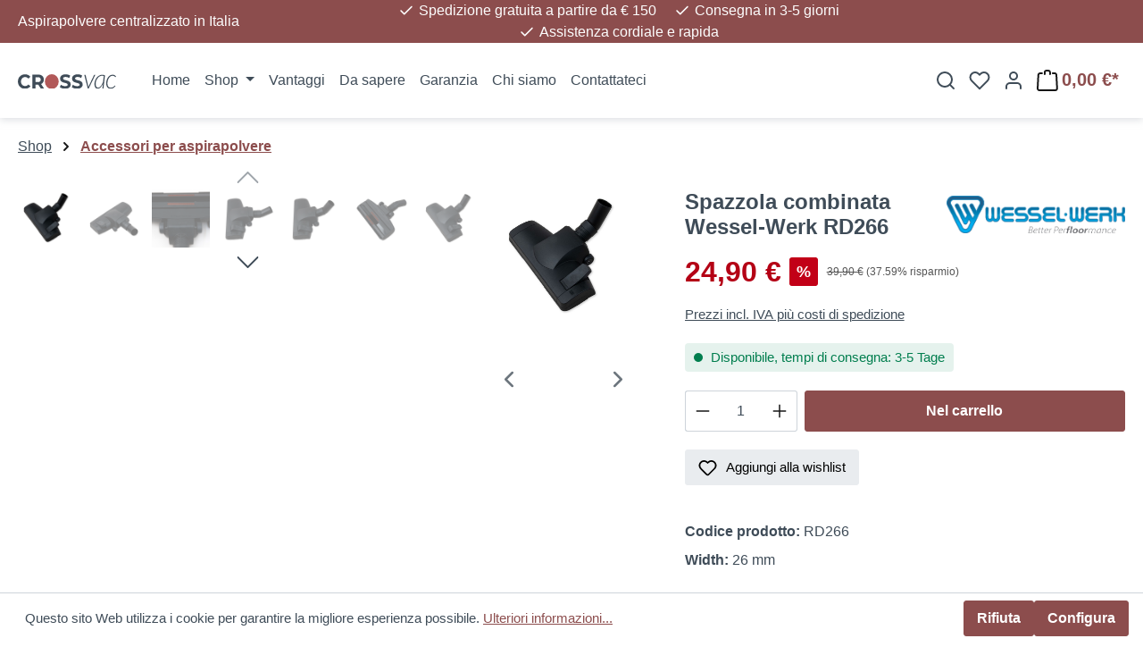

--- FILE ---
content_type: text/html; charset=UTF-8
request_url: https://www.crossvac.it/spazzola-combinata-wessel-werk-rd266
body_size: 25956
content:
<!DOCTYPE html>
<html lang="it-IT"
      itemscope="itemscope"
      itemtype="https://schema.org/WebPage">


        
                            
    <head><script>(function(w,i,g){w[g]=w[g]||[];if(typeof w[g].push=='function')w[g].push(i)})
(window,'GTM-KVGKH8HH','google_tags_first_party');</script><script>(function(w,d,s,l){w[l]=w[l]||[];(function(){w[l].push(arguments);})('set', 'developer_id.dY2E1Nz', true);
		var f=d.getElementsByTagName(s)[0],
		j=d.createElement(s);j.async=true;j.src='/zxr6/';
		f.parentNode.insertBefore(j,f);
		})(window,document,'script','dataLayer');</script>
                                      <meta charset="utf-8">
            
                            <meta name="viewport"
                      content="width=device-width, initial-scale=1, shrink-to-fit=no">
            
                            <meta name="author"
                      content="CANEUS Handels GmbH">
                <meta name="robots"
                      content="index,follow">
                <meta name="revisit-after"
                      content="15 days">
                <meta name="keywords"
                      content="bürste, staubsaugerdüse, umschaltbürste, kombidüse, wessel-werk, Kombibürste, Zentralstaubsauger Bürste, staubsauger bürste, düse">
                <meta name="description"
                      content="L&#039;ugello dell&#039;aspirapolvere RD266 è ergonomico, economico, silenzioso e completo. I migliori risultati di pulizia si ottengono su pavimenti duri e tappeti. Le prestazioni della spazzola combinata fanno di questa spazzola per aspirapolvere la soluzione di">
            
                <meta property="og:type"
          content="product"/>
    <meta property="og:site_name"
          content="crossvac.it"/>
    <meta property="og:url"
          content="https://www.crossvac.it/spazzola-combinata-wessel-werk-rd266"/>
    <meta property="og:title"
          content="Kombibürste 28cm jetzt online kaufen"/>

    <meta property="og:description"
          content="L&#039;ugello dell&#039;aspirapolvere RD266 è ergonomico, economico, silenzioso e completo. I migliori risultati di pulizia si ottengono su pavimenti duri e tappeti. Le prestazioni della spazzola combinata fanno di questa spazzola per aspirapolvere la soluzione di"/>
    <meta property="og:image"
          content="https://www.crossvac.it/media/85/92/62/1712846443/kombiduese-rd266.jpg?ts=1722410770"/>

            <meta property="product:brand"
              content="Wessel-Werk"/>
    
                                                    <meta property="product:price:amount"
              content="24.9"/>
        <meta property="product:price:currency"
              content="EUR"/>
    
    <meta property="product:product_link"
          content="https://www.crossvac.it/spazzola-combinata-wessel-werk-rd266"/>

    <meta name="twitter:card"
          content="product"/>
    <meta name="twitter:site"
          content="crossvac.it"/>
    <meta name="twitter:title"
          content="Kombibürste 28cm jetzt online kaufen"/>
    <meta name="twitter:description"
          content="L&#039;ugello dell&#039;aspirapolvere RD266 è ergonomico, economico, silenzioso e completo. I migliori risultati di pulizia si ottengono su pavimenti duri e tappeti. Le prestazioni della spazzola combinata fanno di questa spazzola per aspirapolvere la soluzione di"/>
    <meta name="twitter:image"
          content="https://www.crossvac.it/media/85/92/62/1712846443/kombiduese-rd266.jpg?ts=1722410770"/>

                            <meta itemprop="copyrightHolder"
                      content="crossvac.it">
                <meta itemprop="copyrightYear"
                      content="">
                <meta itemprop="isFamilyFriendly"
                      content="true">
                <meta itemprop="image"
                      content="https://www.crossvac.it/media/77/8c/3c/1715111638/crossvac-logo.svg?ts=1715111638">
            
                                            <meta name="theme-color"
                      content="#ffffff">
                            
                                                
      
                    <link rel="icon" href="https://www.crossvac.it/media/a6/77/bc/1712846213/favicon-crossvac-new-2020.png?ts=1722410772">
        
                                <link rel="apple-touch-icon"
                  href="https://www.crossvac.it/media/a6/77/bc/1712846213/favicon-crossvac-new-2020.png?ts=1722410772">
                    
            
    
    <link rel="canonical" href="https://www.crossvac.it/spazzola-combinata-wessel-werk-rd266">

                    <title itemprop="name">
                    Kombibürste 28cm jetzt online kaufen            </title>
        
        		                                                                <link rel="stylesheet"
                      href="https://www.crossvac.it/theme/4444e62d62b3b6383529b4a2c6e46b21/css/all.css?1767895147">
                                    

            
                    
    <script>
        window.features = JSON.parse('\u007B\u0022V6_5_0_0\u0022\u003Atrue,\u0022v6.5.0.0\u0022\u003Atrue,\u0022V6_6_0_0\u0022\u003Atrue,\u0022v6.6.0.0\u0022\u003Atrue,\u0022V6_7_0_0\u0022\u003Atrue,\u0022v6.7.0.0\u0022\u003Atrue,\u0022V6_8_0_0\u0022\u003Afalse,\u0022v6.8.0.0\u0022\u003Afalse,\u0022DISABLE_VUE_COMPAT\u0022\u003Atrue,\u0022disable.vue.compat\u0022\u003Atrue,\u0022ACCESSIBILITY_TWEAKS\u0022\u003Atrue,\u0022accessibility.tweaks\u0022\u003Atrue,\u0022TELEMETRY_METRICS\u0022\u003Afalse,\u0022telemetry.metrics\u0022\u003Afalse,\u0022FLOW_EXECUTION_AFTER_BUSINESS_PROCESS\u0022\u003Afalse,\u0022flow.execution.after.business.process\u0022\u003Afalse,\u0022PERFORMANCE_TWEAKS\u0022\u003Afalse,\u0022performance.tweaks\u0022\u003Afalse,\u0022CACHE_CONTEXT_HASH_RULES_OPTIMIZATION\u0022\u003Afalse,\u0022cache.context.hash.rules.optimization\u0022\u003Afalse,\u0022CACHE_REWORK\u0022\u003Afalse,\u0022cache.rework\u0022\u003Afalse,\u0022DEFERRED_CART_ERRORS\u0022\u003Afalse,\u0022deferred.cart.errors\u0022\u003Afalse,\u0022PRODUCT_ANALYTICS\u0022\u003Afalse,\u0022product.analytics\u0022\u003Afalse,\u0022REPEATED_PAYMENT_FINALIZE\u0022\u003Afalse,\u0022repeated.payment.finalize\u0022\u003Afalse,\u0022METEOR_TEXT_EDITOR\u0022\u003Afalse,\u0022meteor.text.editor\u0022\u003Afalse,\u0022SSO\u0022\u003Afalse,\u0022sso\u0022\u003Afalse,\u0022ADMIN_VITE\u0022\u003Afalse,\u0022admin.vite\u0022\u003Afalse,\u0022RULE_BUILDER\u0022\u003Atrue,\u0022rule.builder\u0022\u003Atrue,\u0022FLOW_BUILDER\u0022\u003Atrue,\u0022flow.builder\u0022\u003Atrue,\u0022ADVANCED_SEARCH\u0022\u003Atrue,\u0022advanced.search\u0022\u003Atrue,\u0022RETURNS_MANAGEMENT\u0022\u003Afalse,\u0022returns.management\u0022\u003Afalse,\u0022TEXT_GENERATOR\u0022\u003Atrue,\u0022text.generator\u0022\u003Atrue,\u0022CHECKOUT_SWEETENER\u0022\u003Atrue,\u0022checkout.sweetener\u0022\u003Atrue,\u0022IMAGE_CLASSIFICATION\u0022\u003Atrue,\u0022image.classification\u0022\u003Atrue,\u0022PROPERTY_EXTRACTOR\u0022\u003Atrue,\u0022property.extractor\u0022\u003Atrue,\u0022REVIEW_SUMMARY\u0022\u003Atrue,\u0022review.summary\u0022\u003Atrue,\u0022REVIEW_TRANSLATOR\u0022\u003Atrue,\u0022review.translator\u0022\u003Atrue,\u0022CONTENT_GENERATOR\u0022\u003Atrue,\u0022content.generator\u0022\u003Atrue,\u0022EXPORT_ASSISTANT\u0022\u003Atrue,\u0022export.assistant\u0022\u003Atrue,\u0022QUICK_ORDER\u0022\u003Atrue,\u0022quick.order\u0022\u003Atrue,\u0022EMPLOYEE_MANAGEMENT\u0022\u003Atrue,\u0022employee.management\u0022\u003Atrue,\u0022QUOTE_MANAGEMENT\u0022\u003Atrue,\u0022quote.management\u0022\u003Atrue,\u0022NATURAL_LANGUAGE_SEARCH\u0022\u003Atrue,\u0022natural.language.search\u0022\u003Atrue,\u0022IMAGE_UPLOAD_SEARCH\u0022\u003Atrue,\u0022image.upload.search\u0022\u003Atrue,\u0022ORDER_APPROVAL\u0022\u003Atrue,\u0022order.approval\u0022\u003Atrue,\u0022SPATIAL_CMS_ELEMENT\u0022\u003Atrue,\u0022spatial.cms.element\u0022\u003Atrue,\u0022SHOPPING_LISTS\u0022\u003Atrue,\u0022shopping.lists\u0022\u003Atrue,\u0022TEXT_TO_IMAGE_GENERATION\u0022\u003Atrue,\u0022text.to.image.generation\u0022\u003Atrue,\u0022SPATIAL_SCENE_EDITOR\u0022\u003Afalse,\u0022spatial.scene.editor\u0022\u003Afalse,\u0022FEATURE_SWAGCMSEXTENSIONS_1\u0022\u003Atrue,\u0022feature.swagcmsextensions.1\u0022\u003Atrue,\u0022FEATURE_SWAGCMSEXTENSIONS_2\u0022\u003Atrue,\u0022feature.swagcmsextensions.2\u0022\u003Atrue,\u0022FEATURE_SWAGCMSEXTENSIONS_8\u0022\u003Atrue,\u0022feature.swagcmsextensions.8\u0022\u003Atrue,\u0022FEATURE_SWAGCMSEXTENSIONS_63\u0022\u003Atrue,\u0022feature.swagcmsextensions.63\u0022\u003Atrue,\u0022CAPTCHA\u0022\u003Atrue,\u0022captcha\u0022\u003Atrue,\u0022ORGANIZATION_UNITS\u0022\u003Atrue,\u0022organization.units\u0022\u003Atrue,\u0022ADVANCED_PRODUCT_CATALOGS\u0022\u003Atrue,\u0022advanced.product.catalogs\u0022\u003Atrue,\u0022BUDGET_MANAGEMENT\u0022\u003Atrue,\u0022budget.management\u0022\u003Atrue\u007D');
    </script>
        
                                                                          
            <script>
                                    window.gtagActive = true;
                    window.gtagURL = 'https://www.googletagmanager.com/gtag/js?id=G-58Y1NE9584';
                                        window.controllerName = 'product';
                                        window.actionName = 'index';
                    window.activeRoute = 'frontend.detail.page';
                    window.trackOrders = '1';
                    window.gtagTrackingId = 'G-58Y1NE9584';
                    window.dataLayer = window.dataLayer || [];
                    window.gtagConfig = {
                        'anonymize_ip': '1',
                        'cookie_domain': 'none',
                        'cookie_prefix': '_swag_ga',
                    };

                    function gtag() { dataLayer.push(arguments); }
                            </script>
            
                        <script>
                (() => {
                    const analyticsStorageEnabled = document.cookie.split(';').some((item) => item.trim().includes('google-analytics-enabled=1'));
                    const adsEnabled = document.cookie.split(';').some((item) => item.trim().includes('google-ads-enabled=1'));

                    // Always set default consent (only denied is allowed with default)
                    gtag('consent', 'default', {
                        'ad_user_data': 'denied',
                        'ad_storage': 'denied',
                        'ad_personalization': 'denied',
                        'analytics_storage': 'denied'
                    });

                    // Only update consents that were granted
                    const consentUpdate = {};

                    if (adsEnabled) {
                        consentUpdate.ad_user_data = 'granted';
                        consentUpdate.ad_storage = 'granted';
                        consentUpdate.ad_personalization = 'granted';
                    }

                    if (analyticsStorageEnabled) {
                        consentUpdate.analytics_storage = 'granted';
                    }

                    if (Object.keys(consentUpdate).length > 0) {
                        gtag('consent', 'update', consentUpdate);
                    }
                })();
            </script>
            

      

    <!-- Shopware Analytics -->
    <script>
        window.shopwareAnalytics = {
            trackingId: '3fef97d9a0f158e59845b51c709063f5',
            merchantConsent: true,
            debug: false,
            storefrontController: 'Product',
            storefrontAction: 'index',
            storefrontRoute: 'frontend.detail.page',
            storefrontCmsPageType:  'product_detail' ,
        };
    </script>
    <!-- End Shopware Analytics -->
        

                
                                
            

    
                
                                    <script>
                    window.useDefaultCookieConsent = true;
                </script>
                    
                    		                            <script>
                window.activeNavigationId = '018ecd78f40670aea8db372002cbbdc5';
                window.activeRoute = 'frontend.detail.page';
                window.activeRouteParameters = '\u007B\u0022_httpCache\u0022\u003Atrue,\u0022productId\u0022\u003A\u0022018ecd7926127273a8ce86d648136739\u0022\u007D';
                window.router = {
                    'frontend.cart.offcanvas': '/checkout/offcanvas',
                    'frontend.cookie.offcanvas': '/cookie/offcanvas',
                    'frontend.cookie.groups': '/cookie/groups',
                    'frontend.checkout.finish.page': '/checkout/finish',
                    'frontend.checkout.info': '/widgets/checkout/info',
                    'frontend.menu.offcanvas': '/widgets/menu/offcanvas',
                    'frontend.cms.page': '/widgets/cms',
                    'frontend.cms.navigation.page': '/widgets/cms/navigation',
                    'frontend.country.country-data': '/country/country-state-data',
                    'frontend.app-system.generate-token': '/app-system/Placeholder/generate-token',
                    'frontend.gateway.context': '/gateway/context',
                    'frontend.cookie.consent.offcanvas': '/cookie/consent-offcanvas',
                    'frontend.account.login.page': '/account/login',
                    };
                window.salesChannelId = '018ecd78ffe070338a659a0d540e9cac';
            </script>
        

            
    

            <script>
            window.router = {
                ...window.router,
                'frontend.account.advanced-product-catalogs.categories': '/account/advanced-product-catalogs/categories',
                'frontend.account.advanced-product-catalogs.categories.search': '/account/advanced-product-catalogs/categories/search',
                'frontend.account.advanced-product-catalogs.save': '/account/advanced-product-catalogs/save'
            }
        </script>
    

            <script>
            window.router = {
                ...window.router,
                'frontend.budget.recipients.delete': '/budget/id/recipients/delete',
                'frontend.budget.recipients.store': '/budget/id/recipients',
                'frontend.budgets.employees': '/budget/employees',
                'frontend.budgets.organizations': '/budget/organizations',
            }
        </script>
    

        
    <script>
        window.router['widgets.swag.cmsExtensions.quickview'] = '/swag/cms-extensions/quickview';
        window.router['widgets.swag.cmsExtensions.quickview.variant'] = '/swag/cms-extensions/quickview/variant';
    </script>


    <script>
        window.router['frontend.shopware_analytics.customer.data'] = '/storefront/script/shopware-analytics-customer'
    </script>


    <script>
        window.router['frontend.product.review.translate'] = '/translate-review';
    </script>

                                <script>
                
                window.breakpoints = JSON.parse('\u007B\u0022xs\u0022\u003A0,\u0022sm\u0022\u003A576,\u0022md\u0022\u003A768,\u0022lg\u0022\u003A992,\u0022xl\u0022\u003A1200,\u0022xxl\u0022\u003A1400\u007D');
            </script>
        
                                    <script>
                    window.customerLoggedInState = 0;

                    window.wishlistEnabled = 1;
                </script>
                    
                        
                        
    <script>
        window.validationMessages = JSON.parse('\u007B\u0022required\u0022\u003A\u0022L\u0027input\u0020non\u0020deve\u0020essere\u0020vuoto.\u0022,\u0022email\u0022\u003A\u0022Indirizzo\u0020email\u0020non\u0020valido.\u0020Gli\u0020indirizzi\u0020e\u002Dmail\u0020devono\u0020utilizzare\u0020questo\u0020formato\u0020\u0060user\u0040example.com\u0060\u0020e\u0020includere\u0020un\u0020\u0060\u0040\u0060\u0020e\u0020un\u0020\u0060.\u0060.\u0022,\u0022confirmation\u0022\u003A\u0022L\u0027input\u0020non\u0020\\u00e8\u0020identico.\u0022,\u0022minLength\u0022\u003A\u0022L\u0027input\u0020\\u00e8\u0020troppo\u0020breve.\u0022,\u0022grecaptcha\u0022\u003A\u0022Accetta\u0020i\u0020cookie\u0020tecnicamente\u0020necessari\u0020per\u0020abilitare\u0020la\u0020verifica\u0020reCAPTCHA.\u0022\u007D');
    </script>
        
            
                                                    <script>
                        window.themeJsPublicPath = 'https://www.crossvac.it/theme/4444e62d62b3b6383529b4a2c6e46b21/js/';
                    </script>
                                            <script type="text/javascript" src="https://www.crossvac.it/theme/4444e62d62b3b6383529b4a2c6e46b21/js/storefront/storefront.js?1767895147" defer></script>
                                            <script type="text/javascript" src="https://www.crossvac.it/theme/4444e62d62b3b6383529b4a2c6e46b21/js/subscription/subscription.js?1767895147" defer></script>
                                            <script type="text/javascript" src="https://www.crossvac.it/theme/4444e62d62b3b6383529b4a2c6e46b21/js/checkout-sweetener/checkout-sweetener.js?1767895147" defer></script>
                                            <script type="text/javascript" src="https://www.crossvac.it/theme/4444e62d62b3b6383529b4a2c6e46b21/js/text-translator/text-translator.js?1767895147" defer></script>
                                            <script type="text/javascript" src="https://www.crossvac.it/theme/4444e62d62b3b6383529b4a2c6e46b21/js/employee-management/employee-management.js?1767895147" defer></script>
                                            <script type="text/javascript" src="https://www.crossvac.it/theme/4444e62d62b3b6383529b4a2c6e46b21/js/quick-order/quick-order.js?1767895147" defer></script>
                                            <script type="text/javascript" src="https://www.crossvac.it/theme/4444e62d62b3b6383529b4a2c6e46b21/js/advanced-search/advanced-search.js?1767895147" defer></script>
                                            <script type="text/javascript" src="https://www.crossvac.it/theme/4444e62d62b3b6383529b4a2c6e46b21/js/captcha/captcha.js?1767895147" defer></script>
                                            <script type="text/javascript" src="https://www.crossvac.it/theme/4444e62d62b3b6383529b4a2c6e46b21/js/quote-management/quote-management.js?1767895147" defer></script>
                                            <script type="text/javascript" src="https://www.crossvac.it/theme/4444e62d62b3b6383529b4a2c6e46b21/js/a-i-search/a-i-search.js?1767895147" defer></script>
                                            <script type="text/javascript" src="https://www.crossvac.it/theme/4444e62d62b3b6383529b4a2c6e46b21/js/spatial-cms-element/spatial-cms-element.js?1767895147" defer></script>
                                            <script type="text/javascript" src="https://www.crossvac.it/theme/4444e62d62b3b6383529b4a2c6e46b21/js/order-approval/order-approval.js?1767895147" defer></script>
                                            <script type="text/javascript" src="https://www.crossvac.it/theme/4444e62d62b3b6383529b4a2c6e46b21/js/shopping-list/shopping-list.js?1767895147" defer></script>
                                            <script type="text/javascript" src="https://www.crossvac.it/theme/4444e62d62b3b6383529b4a2c6e46b21/js/organization-unit/organization-unit.js?1767895147" defer></script>
                                            <script type="text/javascript" src="https://www.crossvac.it/theme/4444e62d62b3b6383529b4a2c6e46b21/js/advanced-product-catalogs/advanced-product-catalogs.js?1767895147" defer></script>
                                            <script type="text/javascript" src="https://www.crossvac.it/theme/4444e62d62b3b6383529b4a2c6e46b21/js/budget-management/budget-management.js?1767895147" defer></script>
                                            <script type="text/javascript" src="https://www.crossvac.it/theme/4444e62d62b3b6383529b4a2c6e46b21/js/pickware-shipping-bundle/pickware-shipping-bundle.js?1767895147" defer></script>
                                            <script type="text/javascript" src="https://www.crossvac.it/theme/4444e62d62b3b6383529b4a2c6e46b21/js/swag-cms-extensions/swag-cms-extensions.js?1767895147" defer></script>
                                            <script type="text/javascript" src="https://www.crossvac.it/theme/4444e62d62b3b6383529b4a2c6e46b21/js/swag-pay-pal/swag-pay-pal.js?1767895147" defer></script>
                                            <script type="text/javascript" src="https://www.crossvac.it/theme/4444e62d62b3b6383529b4a2c6e46b21/js/doo-finder/doo-finder.js?1767895147" defer></script>
                                            <script type="text/javascript" src="https://www.crossvac.it/theme/4444e62d62b3b6383529b4a2c6e46b21/js/swag-analytics/swag-analytics.js?1767895147" defer></script>
                                                        

    
        
        
        
        
    
        
                            

                                
    <script>
        window.mollie_javascript_use_shopware = '0'
    </script>

            <script type="text/javascript" src="https://www.crossvac.it/bundles/molliepayments/mollie-payments.js?1765017715" defer></script>
    



    
        </head>

        
                
        <body class="freetheme ft-one is-ctl-product is-act-index is-active-route-frontend-detail-page">

            
                
    
    
            <div id="page-top" class="skip-to-content bg-primary-subtle text-primary-emphasis overflow-hidden" tabindex="-1">
            <div class="container skip-to-content-container d-flex justify-content-center visually-hidden-focusable">
                                                                                        <a href="#content-main" class="skip-to-content-link d-inline-flex text-decoration-underline m-1 p-2 fw-bold gap-2">
                                Passa al contenuto principale
                            </a>
                                            
                                                                        <a href="#header-main-search-input" class="skip-to-content-link d-inline-flex text-decoration-underline m-1 p-2 fw-bold gap-2 d-none d-sm-block">
                                Salta alla ricerca
                            </a>
                                            
                                                                        <a href="#main-navigation-menu" class="skip-to-content-link d-inline-flex text-decoration-underline m-1 p-2 fw-bold gap-2 d-none d-lg-block">
                                Passa alla navigazione principale
                            </a>
                                                                        </div>
        </div>
        
                        <noscript class="noscript-main">
                
    <div role="alert"
         aria-live="polite"
         class="alert alert-info d-flex align-items-center">

                                                                        
                                                            
                
            <span class="icon icon-info" aria-hidden="true">
                                        <svg xmlns="http://www.w3.org/2000/svg" xmlns:xlink="http://www.w3.org/1999/xlink" width="24" height="24" viewBox="0 0 24 24"><defs><path d="M12 7c.5523 0 1 .4477 1 1s-.4477 1-1 1-1-.4477-1-1 .4477-1 1-1zm1 9c0 .5523-.4477 1-1 1s-1-.4477-1-1v-5c0-.5523.4477-1 1-1s1 .4477 1 1v5zm11-4c0 6.6274-5.3726 12-12 12S0 18.6274 0 12 5.3726 0 12 0s12 5.3726 12 12zM12 2C6.4772 2 2 6.4772 2 12s4.4772 10 10 10 10-4.4772 10-10S17.5228 2 12 2z" id="icons-default-info" /></defs><use xlink:href="#icons-default-info" fill="#758CA3" fill-rule="evenodd" /></svg>
                    </span>
        
                                                        
                                    
                    <div class="alert-content-container">
                                                    
                                                            Per poter utilizzare il nostro shop in modo completo, suggeriamo di attivare Javascript nel tuo browser.
                                    
                                                                </div>
            </div>
            </noscript>
        
                            
    
    
                                        <div class="ft-top-bar top-bar d-none d-md-block" 
                data-ft-top-bar="121"
                                            >
            
                                <div class="top-bar-container container">
                    <div class="row">

                            
        
                            
                <div class="ft-top-bar-claim col-3 d-none d-xl-flex align-items-center">
                    <div class="top-bar-claim d-flex">

                                                                            Aspirapolvere centralizzato in Italia
                        
                                                
                                                
                                                
                                                
                    </div>
                </div>
                
                    
        
                            
                <div class="ft-top-bar-usps col d-flex align-items-center justify-content-xl-center">

                                                                    <div class="ft-top-bar-usps col d-flex align-items-center justify-content-xl-center">
                            <div class="row">

                                                                
                                <div class="top-bar-usp usp-item col-auto d-flex align-items-center">
                                            
                
            <span class="icon-feather icon-feather-check" aria-hidden="true"><svg xmlns="http://www.w3.org/2000/svg" width="24" height="24" viewBox="0 0 24 24" fill="none" stroke="currentColor" stroke-width="2" stroke-linecap="round" stroke-linejoin="round" class="feather feather-check"><polyline points="20 6 9 17 4 12"></polyline></svg></span>
                                        Spedizione gratuita a partire da € 150
                                </div>
                                <div class="top-bar-usp usp-item col-auto d-flex align-items-center">
                                            
                
            <span class="icon-feather icon-feather-check" aria-hidden="true"><svg xmlns="http://www.w3.org/2000/svg" width="24" height="24" viewBox="0 0 24 24" fill="none" stroke="currentColor" stroke-width="2" stroke-linecap="round" stroke-linejoin="round" class="feather feather-check"><polyline points="20 6 9 17 4 12"></polyline></svg></span>
                                        Consegna in 3-5 giorni
                                </div>
                                <div class="top-bar-usp usp-item col-auto d-flex align-items-center">
                                            
                
            <span class="icon-feather icon-feather-check" aria-hidden="true"><svg xmlns="http://www.w3.org/2000/svg" width="24" height="24" viewBox="0 0 24 24" fill="none" stroke="currentColor" stroke-width="2" stroke-linecap="round" stroke-linejoin="round" class="feather feather-check"><polyline points="20 6 9 17 4 12"></polyline></svg></span>
                                        Assistenza cordiale e rapida
                                </div>

                                
                            </div>
                        </div>

                    
                </div>
                
                    
        
                            <div class="col-auto col-lg-2 d-flex align-items-center justify-content-end">
                <nav class="top-bar-nav">
                                                                                
                                                
                                                                                
                                                                </nav>
            </div>
        
    

                    </div>
                </div>

            </div>
        
        
    <header class="header-main">
                    <div class="container">
                            
    
                <div class="row align-items-center header-row">
                                                    <div class="col-auto d-xl-none header-menu-col">
            <div class="menu-button">
                                    <button 
                        class="btn nav-main-toggle-btn header-actions-btn"
                        type="button"
                        data-off-canvas-menu="true"
                        aria-label="Menu"
                    >
                                                                                                                        
                
            <span class="icon-feather icon-feather-menu" aria-hidden="true"><svg xmlns="http://www.w3.org/2000/svg" width="24" height="24" viewBox="0 0 24 24" fill="none" stroke="currentColor" stroke-width="2" stroke-linecap="round" stroke-linejoin="round" class="feather feather-menu"><line x1="3" y1="12" x2="21" y2="12"></line><line x1="3" y1="6" x2="21" y2="6"></line><line x1="3" y1="18" x2="21" y2="18"></line></svg></span>
                                
                                                                        </button>
                            </div>
        </div>

    

                                                    <div class="col col-xl-auto header-logo-col">
                <div class="header-logo-main text-center">
                      <a class="header-logo-main-link"
               href="/"
               title="Passa alla homepage">
                                    <picture class="header-logo-picture d-block m-auto">
                                                                            
                                                                            
                                                                                    <img src="https://www.crossvac.it/media/77/8c/3c/1715111638/crossvac-logo.svg?ts=1715111638"
                                     alt="Passa alla homepage"
                                     class="img-fluid header-logo-main-img">
                                                                        </picture>
                            </a>
        

          </div>
        </div>

    

                        
                                        <div class="col header-navigation-col">
                    <div class="nav-main">
                                                        <div class="container">
        
                    <nav class="navbar navbar-expand-lg main-navigation-menu"
                 id="main-navigation-menu"
                 itemscope="itemscope"
                 itemtype="https://schema.org/SiteNavigationElement"
                 data-navbar="true"
                 data-navbar-options="{&quot;pathIdList&quot;:[]}"
                 aria-label="Navigazione principale"
            >
                <div class="collapse navbar-collapse" id="main_nav">
                    <ul class="navbar-nav main-navigation-menu-list flex-wrap">
                        
                                                                                    <li class="nav-item nav-item-018ecd78ef3672b9b7ad7accd0fd59ea">
                                    <a class="nav-link main-navigation-link home-link root nav-item-018ecd78ef3672b9b7ad7accd0fd59ea-link"
                                       href="/"
                                       itemprop="url"
                                       title="Home">
                                        <span itemprop="name" class="main-navigation-link-text">Home</span>
                                    </a>
                                </li>
                                                    
                                                                                                                                                                                                                    
                                                                                                            <li class="nav-item nav-item-018fc372085072daa3c33f91ab190759 dropdown position-static">
                                                                                            <a class="nav-link nav-item-018fc372085072daa3c33f91ab190759-link root main-navigation-link p-2 dropdown-toggle"
                                                   href="https://www.crossvac.it/shop/"
                                                   data-bs-toggle="dropdown"                                                                                                      itemprop="url"
                                                   title="Shop"
                                                >
                                                                                                            <span itemprop="name" class="main-navigation-link-text">Shop</span>
                                                                                                    </a>
                                            
                                                                                                                                                <div class="dropdown-menu w-100 p-4">
                                                                
            <div class="row">
                            <div class="col">
                    <div class="navigation-flyout-category-link">
                                                                                    <a href="https://www.crossvac.it/shop/"
                                   itemprop="url"
                                   title="Shop">
                                                                            Alla categoria Shop
                                                                    </a>
                                                                        </div>
                </div>
            
                            <div class="col-auto">
                    <button class="navigation-flyout-close js-close-flyout-menu btn-close" aria-label="Chiudi menu">
                                                                                                                            </button>
                </div>
                    </div>
    
            <div class="row navigation-flyout-content">
                        <div class="col">
            <div class="">
                                                
                
    <div class="row navigation-flyout-categories is-level-0">
                                                        
                        <div class="col-4 navigation-flyout-col">
                                                                <a class="nav-item nav-item-018ecd78f4047153aa4deb0570ede167 nav-link nav-item-018ecd78f4047153aa4deb0570ede167-link navigation-flyout-link is-level-0"
                               href="https://www.crossvac.it/aspirapolvere-centralizzato/"
                               itemprop="url"
                                                              title="Aspirapolvere centralizzato">
                                <span itemprop="name">Aspirapolvere centralizzato</span>
                            </a>
                                            

                                                        
        </div>

                                                            
                        <div class="col-4 navigation-flyout-col">
                                                                <a class="nav-item nav-item-018ecd78f40670aea8db371ff80c895b nav-link nav-item-018ecd78f40670aea8db371ff80c895b-link navigation-flyout-link is-level-0"
                               href="https://www.crossvac.it/retraflex/"
                               itemprop="url"
                                                              title="Retraflex">
                                <span itemprop="name">Retraflex</span>
                            </a>
                                            

                                                        
        </div>

                                                            
                        <div class="col-4 navigation-flyout-col">
                                                                <a class="nav-item nav-item-018ecd78f40670aea8db372002cbbdc5 nav-link nav-item-018ecd78f40670aea8db372002cbbdc5-link navigation-flyout-link is-level-0"
                               href="https://www.crossvac.it/accessori-per-aspirapolvere/"
                               itemprop="url"
                                                              title="Accessori per aspirapolvere">
                                <span itemprop="name">Accessori per aspirapolvere</span>
                            </a>
                                            

                                                        
        </div>

                                                            
                        <div class="col-4 navigation-flyout-col">
                                                                <a class="nav-item nav-item-018ecd78f407703591bfe7bbf371ed4c nav-link nav-item-018ecd78f407703591bfe7bbf371ed4c-link navigation-flyout-link is-level-0"
                               href="https://www.crossvac.it/prese/"
                               itemprop="url"
                                                              title="Prese">
                                <span itemprop="name">Prese</span>
                            </a>
                                            

                                                        
        </div>

                                                            
                        <div class="col-4 navigation-flyout-col">
                                                                <a class="nav-item nav-item-018ecd78f407703591bfe7bbfaf820dc nav-link nav-item-018ecd78f407703591bfe7bbfaf820dc-link navigation-flyout-link is-level-0"
                               href="https://www.crossvac.it/sistema-di-tubazioni-e-raccordi/"
                               itemprop="url"
                                                              title="Sistema di tubazioni e raccordi">
                                <span itemprop="name">Sistema di tubazioni e raccordi</span>
                            </a>
                                            

                                                        
        </div>

                                                            
                        <div class="col-4 navigation-flyout-col">
                                                                <a class="nav-item nav-item-018ecd78f4087191be3fcc9a6e0de3a8 nav-link nav-item-018ecd78f4087191be3fcc9a6e0de3a8-link navigation-flyout-link is-level-0"
                               href="https://www.crossvac.it/ricambi/"
                               itemprop="url"
                                                              title="Ricambi">
                                <span itemprop="name">Ricambi</span>
                            </a>
                                            

                                                        
        </div>

                </div>
                        
            </div>
        </div>

    
                        
            </div>
                                                        </div>
                                                                                                                                    </li>
                                                                                                                                                                                                                                                                
                                                                                                            <li class="nav-item nav-item-018fc37e2d3f7b3f96323d951d733e2d dropdown position-static">
                                                                                            <a class="nav-link nav-item-018fc37e2d3f7b3f96323d951d733e2d-link root main-navigation-link p-2 no-dropdown"
                                                   href="https://www.crossvac.it/vantaggi/"
                                                                                                                                                         itemprop="url"
                                                   title="Vantaggi"
                                                >
                                                                                                            <span itemprop="name" class="main-navigation-link-text">Vantaggi</span>
                                                                                                    </a>
                                            
                                                                                    </li>
                                                                                                                                                                                                                                                                
                                                                                                            <li class="nav-item nav-item-018fc37ed18c743e8a587028c9b80248 dropdown position-static">
                                                                                            <a class="nav-link nav-item-018fc37ed18c743e8a587028c9b80248-link root main-navigation-link p-2 no-dropdown"
                                                   href="https://www.crossvac.it/da-sapere/"
                                                                                                                                                         itemprop="url"
                                                   title="Da sapere"
                                                >
                                                                                                            <span itemprop="name" class="main-navigation-link-text">Da sapere</span>
                                                                                                    </a>
                                            
                                                                                    </li>
                                                                                                                                                                                                                                                                
                                                                                                            <li class="nav-item nav-item-018fc37f129b77beb37b5dd282fe8106 dropdown position-static">
                                                                                            <a class="nav-link nav-item-018fc37f129b77beb37b5dd282fe8106-link root main-navigation-link p-2 no-dropdown"
                                                   href="https://www.crossvac.it/garanzia/"
                                                                                                                                                         itemprop="url"
                                                   title="Garanzia"
                                                >
                                                                                                            <span itemprop="name" class="main-navigation-link-text">Garanzia</span>
                                                                                                    </a>
                                            
                                                                                    </li>
                                                                                                                                                                                                                                                                
                                                                                                            <li class="nav-item nav-item-018fc37f49e17c2d84dcef7339d2ec40 dropdown position-static">
                                                                                            <a class="nav-link nav-item-018fc37f49e17c2d84dcef7339d2ec40-link root main-navigation-link p-2 no-dropdown"
                                                   href="https://www.crossvac.it/chi-siamo/"
                                                                                                                                                         itemprop="url"
                                                   title="Chi siamo"
                                                >
                                                                                                            <span itemprop="name" class="main-navigation-link-text">Chi siamo</span>
                                                                                                    </a>
                                            
                                                                                    </li>
                                                                                                                                                                                                                                                                
                                                                                                            <li class="nav-item nav-item-018fc37f846a7f229cb8a852fe5f3431 dropdown position-static">
                                                                                            <a class="nav-link nav-item-018fc37f846a7f229cb8a852fe5f3431-link root main-navigation-link p-2 no-dropdown"
                                                   href="https://www.crossvac.it/contattateci/"
                                                                                                                                                         itemprop="url"
                                                   title="Contattateci"
                                                >
                                                                                                            <span itemprop="name" class="main-navigation-link-text">Contattateci</span>
                                                                                                    </a>
                                            
                                                                                    </li>
                                                                                                                                            </ul>
                </div>
            </nav>
            </div>
                                            </div>
                </div>
            
                                                    <div class="col-auto header-actions-col">
            <div class="row g-0">
                                
                                                            <div class="col-auto">
            <div class="search-toggle">
                <button class="btn header-actions-btn search-toggle-btn js-search-toggle-btn collapsed"
                        type="button"
                        data-bs-toggle="collapse"
                        data-bs-target="#searchCollapse"
                        aria-expanded="false"
                        aria-controls="searchCollapse"
                        aria-label="Ricerca">
                                                                        
                
            <span class="icon-feather icon-feather-search" aria-hidden="true"><svg xmlns="http://www.w3.org/2000/svg" width="24" height="24" viewBox="0 0 24 24" fill="none" stroke="currentColor" stroke-width="2" stroke-linecap="round" stroke-linejoin="round" class="feather feather-search"><circle cx="11" cy="11" r="8"></circle><line x1="21" y1="21" x2="16.65" y2="16.65"></line></svg></span>
                                        </button>
            </div>
        </div>

    

                                                                                    <div class="col-auto">
                                    <div class="header-wishlist">
                                        <a class="btn header-wishlist-btn header-actions-btn"
                                           href="/wishlist"
                                           title="Lista dei desideri"
                                           aria-labelledby="wishlist-basket-live-area"
                                        >
                                                
            <span class="header-wishlist-icon">
                                    
                
            <span class="icon-feather icon-feather-heart" aria-hidden="true"><svg xmlns="http://www.w3.org/2000/svg" width="24" height="24" viewBox="0 0 24 24" fill="none" stroke="currentColor" stroke-width="2" stroke-linecap="round" stroke-linejoin="round" class="feather feather-heart"><path d="M20.84 4.61a5.5 5.5 0 0 0-7.78 0L12 5.67l-1.06-1.06a5.5 5.5 0 0 0-7.78 7.78l1.06 1.06L12 21.23l7.78-7.78 1.06-1.06a5.5 5.5 0 0 0 0-7.78z"></path></svg></span>
                        </span>
    
    
    
    <span class="badge bg-primary header-wishlist-badge"
          id="wishlist-basket"
          data-wishlist-storage="true"
          data-wishlist-storage-options="{&quot;listPath&quot;:&quot;\/wishlist\/list&quot;,&quot;mergePath&quot;:&quot;\/wishlist\/merge&quot;,&quot;pageletPath&quot;:&quot;\/wishlist\/merge\/pagelet&quot;}"
          data-wishlist-widget="true"
          data-wishlist-widget-options="{&quot;showCounter&quot;:true}"
          aria-labelledby="wishlist-basket-live-area"
    ></span>

    <span class="visually-hidden"
          id="wishlist-basket-live-area"
          data-wishlist-live-area-text="Hai %counter% articoli nella lista dei desideri"
          aria-live="polite"
    ></span>
                                        </a>
                                    </div>
                                </div>
                            
                
                                                        <div class="col-auto">
                                <div class="account-menu">
                                        <div class="dropdown">
            <button class="btn account-menu-btn header-actions-btn"
            type="button"
            id="accountWidget"
            data-account-menu="true"
            data-bs-toggle="dropdown"
            aria-haspopup="true"
            aria-expanded="false"
            aria-label="Il tuo account"
            title="Il tuo account">
                            
                
            <span class="icon-feather icon-feather-user" aria-hidden="true"><svg xmlns="http://www.w3.org/2000/svg" width="24" height="24" viewBox="0 0 24 24" fill="none" stroke="currentColor" stroke-width="2" stroke-linecap="round" stroke-linejoin="round" class="feather feather-user"><path d="M20 21v-2a4 4 0 0 0-4-4H8a4 4 0 0 0-4 4v2"></path><circle cx="12" cy="7" r="4"></circle></svg></span>
                </button>

                    <div class="dropdown-menu dropdown-menu-end account-menu-dropdown js-account-menu-dropdown"
                 aria-labelledby="accountWidget">
                

        
            <div class="offcanvas-header">
                            <button class="btn btn-secondary offcanvas-close js-offcanvas-close">
                                                    
                
            <span class="icon icon-x icon-sm" aria-hidden="true">
                                        <svg xmlns="http://www.w3.org/2000/svg" xmlns:xlink="http://www.w3.org/1999/xlink" width="24" height="24" viewBox="0 0 24 24"><defs><path d="m10.5858 12-7.293-7.2929c-.3904-.3905-.3904-1.0237 0-1.4142.3906-.3905 1.0238-.3905 1.4143 0L12 10.5858l7.2929-7.293c.3905-.3904 1.0237-.3904 1.4142 0 .3905.3906.3905 1.0238 0 1.4143L13.4142 12l7.293 7.2929c.3904.3905.3904 1.0237 0 1.4142-.3906.3905-1.0238.3905-1.4143 0L12 13.4142l-7.2929 7.293c-.3905.3904-1.0237.3904-1.4142 0-.3905-.3906-.3905-1.0238 0-1.4143L10.5858 12z" id="icons-default-x" /></defs><use xlink:href="#icons-default-x" fill="#758CA3" fill-rule="evenodd" /></svg>
                    </span>
        
                        
                                            Chiudi menu
                                    </button>
                    </div>
    
            <div class="offcanvas-body">
                <div class="account-menu">
                                                <div class="dropdown-header account-menu-header">
                    Il tuo account
                </div>
                    
    
                                    <div class="account-menu-login">
                                            <a href="/account/login"
                           title="Login"
                           class="btn btn-primary account-menu-login-button">
                            Login
                        </a>
                    
                                            <div class="account-menu-register">
                            o
                            <a href="/account/login"
                               title="Registrazione">
                                registrazione
                            </a>
                        </div>
                                    </div>
                    
                    <div class="account-menu-links">
                    <div class="header-account-menu">
        <div class="card account-menu-inner">
                            
    
                                                <nav class="list-group list-group-flush account-aside-list-group">
                        	                            
                                                                <a href="/account"
                                   title="Panoramica"
                                   class="list-group-item list-group-item-action account-aside-item"
                                   >
                                    Panoramica
                                </a>
                            
                                                                <a href="/account/profile"
                                   title="Profilo personale"
                                   class="list-group-item list-group-item-action account-aside-item"
                                   >
                                    Profilo personale
                                </a>
                            

                
                
                                                                                                                            <a href="/account/address"
                                   title="Indirizzi"
                                   class="list-group-item list-group-item-action account-aside-item"
                                   >
                                    Indirizzi
                                </a>
                            
                                                            <a href="/account/order"
                                   title="Ordini"
                                   class="list-group-item list-group-item-action account-aside-item"
                                   >
                                    Ordini
                                </a>
                                                    

    


        

                

                

            
        

            
    

            
                        
        
            

	                
        	                    </nav>
                            
                                                </div>
    </div>
            </div>
            </div>
        </div>
                </div>
            </div>
                                </div>
                            </div>
                        
    

                                                        <div class="col-auto">
                                <div
                                    class="header-cart"
                                    data-off-canvas-cart="true"
                                >
                                    <a
                                        class="btn header-cart-btn header-actions-btn"
                                        href="/checkout/cart"
                                        data-cart-widget="true"
                                        title="Carrello degli acquisti"
                                        aria-labelledby="cart-widget-aria-label"
                                        aria-haspopup="true"
                                    >
                                            <span class="header-cart-icon">
                
                
            <span class="icon icon-bag" aria-hidden="true">
                                        <svg xmlns="http://www.w3.org/2000/svg" xmlns:xlink="http://www.w3.org/1999/xlink" width="24" height="24" viewBox="0 0 24 24"><defs><path d="M5.892 3c.5523 0 1 .4477 1 1s-.4477 1-1 1H3.7895a1 1 0 0 0-.9986.9475l-.7895 15c-.029.5515.3946 1.0221.9987 1.0525h17.8102c.5523 0 1-.4477.9986-1.0525l-.7895-15A1 1 0 0 0 20.0208 5H17.892c-.5523 0-1-.4477-1-1s.4477-1 1-1h2.1288c1.5956 0 2.912 1.249 2.9959 2.8423l.7894 15c.0035.0788.0035.0788.0042.1577 0 1.6569-1.3432 3-3 3H3c-.079-.0007-.079-.0007-.1577-.0041-1.6546-.0871-2.9253-1.499-2.8382-3.1536l.7895-15C.8775 4.249 2.1939 3 3.7895 3H5.892zm4 2c0 .5523-.4477 1-1 1s-1-.4477-1-1V3c0-1.6569 1.3432-3 3-3h2c1.6569 0 3 1.3431 3 3v2c0 .5523-.4477 1-1 1s-1-.4477-1-1V3c0-.5523-.4477-1-1-1h-2c-.5523 0-1 .4477-1 1v2z" id="icons-default-bag" /></defs><use xlink:href="#icons-default-bag" fill="#758CA3" fill-rule="evenodd" /></svg>
                    </span>
        
        </span>
                <span class="header-cart-total">
            0,00 €*
        </span>
                                        </a>
                                </div>
                            </div>
                        
    
            </div>
        </div>

    
                                </div>

    
                        
              <div class="collapse"
            id="searchCollapse">
                                    <div class="header-search">
                       
    
                        <form action="/search"
                          method="get"
                          data-search-widget="true"
                          data-search-widget-options="{&quot;searchWidgetMinChars&quot;:2}"
                          data-url="/suggest?search="
                          class="header-search-form js-search-form">
                                                                                                            <div class="input-group input-group-lg">
                                                                <input
                                    type="search"
                                    id="header-main-search-input"
                                    name="search"
                                    class="form-control header-search-input"
                                    autocomplete="off"
                                    autocapitalize="off"
                                    placeholder="Inserisci il termine di ricerca..."
                                    aria-label="Inserisci il termine di ricerca..."
                                    role="combobox"
                                    aria-autocomplete="list"
                                    aria-controls="search-suggest-listbox"
                                    aria-expanded="false"
                                    aria-describedby="search-suggest-result-info"
                                    value="">
                            

                                                                                                    <button type="submit"
                                            class="btn header-search-btn"
                                            aria-label="Ricerca">
                                        <span class="header-search-icon">
                                                                                                
                
            <span class="icon icon-search" aria-hidden="true">
                                        <svg xmlns="http://www.w3.org/2000/svg" xmlns:xlink="http://www.w3.org/1999/xlink" width="24" height="24" viewBox="0 0 24 24"><defs><path d="M10.0944 16.3199 4.707 21.707c-.3905.3905-1.0237.3905-1.4142 0-.3905-.3905-.3905-1.0237 0-1.4142L8.68 14.9056C7.6271 13.551 7 11.8487 7 10c0-4.4183 3.5817-8 8-8s8 3.5817 8 8-3.5817 8-8 8c-1.8487 0-3.551-.627-4.9056-1.6801zM15 16c3.3137 0 6-2.6863 6-6s-2.6863-6-6-6-6 2.6863-6 6 2.6863 6 6 6z" id="icons-default-search" /></defs><use xlink:href="#icons-default-search" fill="#758CA3" fill-rule="evenodd" /></svg>
                    </span>
        
                                            </span>
                                    </button>
                                
                                                                                                    <button class="btn header-close-btn js-search-close-btn d-none"
                                            type="button"
                                            aria-label="Chiudi la ricerca a discesa">
                                        <span class="header-close-icon">
                                                                                                
                
            <span class="icon icon-x" aria-hidden="true">
                                        <svg xmlns="http://www.w3.org/2000/svg" xmlns:xlink="http://www.w3.org/1999/xlink" width="24" height="24" viewBox="0 0 24 24"><use xlink:href="#icons-default-x" fill="#758CA3" fill-rule="evenodd" /></svg>
                    </span>
        
                                            </span>
                                    </button>
                                                            </div>
                                            </form>
                
            </div>
        </div>

    

              </div>

    
    </header>

                
    
                        <div class="d-none js-navigation-offcanvas-initial-content">
                                    

        
            <div class="offcanvas-header">
                            <button class="btn btn-secondary offcanvas-close js-offcanvas-close">
                                                    
                
            <span class="icon icon-x icon-sm" aria-hidden="true">
                                        <svg xmlns="http://www.w3.org/2000/svg" xmlns:xlink="http://www.w3.org/1999/xlink" width="24" height="24" viewBox="0 0 24 24"><use xlink:href="#icons-default-x" fill="#758CA3" fill-rule="evenodd" /></svg>
                    </span>
        
                        
                                            Chiudi menu
                                    </button>
                    </div>
    
            <div class="offcanvas-body">
                    <nav class="nav navigation-offcanvas-actions">
                            
                

                            
                
    </nav>

                <div class="navigation-offcanvas-container"></div>
            </div>
                                </div>
            
        
                                        


                
                        <main class="content-main" id="content-main">
                                    <div class="flashbags container">
                                            </div>
                
                    <div class="container-main">
                                    <div class="cms-breadcrumb container">
                    
                        
                    
        
                    <nav aria-label="breadcrumb">
                                    <ol class="breadcrumb"
                        itemscope
                        itemtype="https://schema.org/BreadcrumbList">
                                                                                                            
                                                            <li class="breadcrumb-item"
                                                                        itemprop="itemListElement"
                                    itemscope
                                    itemtype="https://schema.org/ListItem">
                                                                            <a href="https://www.crossvac.it/shop/"
                                           class="breadcrumb-link "
                                           title="Shop"
                                                                                      itemprop="item">
                                            <link itemprop="url"
                                                  href="https://www.crossvac.it/shop/">
                                            <span class="breadcrumb-title" itemprop="name">Shop</span>
                                        </a>
                                                                        <meta itemprop="position" content="1">
                                </li>
                            
                                                                                                                                                                        <div class="breadcrumb-placeholder" aria-hidden="true">
                                                    
                
            <span class="icon icon-arrow-medium-right icon-fluid" aria-hidden="true">
                                        <svg xmlns="http://www.w3.org/2000/svg" xmlns:xlink="http://www.w3.org/1999/xlink" width="16" height="16" viewBox="0 0 16 16"><defs><path id="icons-solid-arrow-medium-right" d="M4.7071 5.2929c-.3905-.3905-1.0237-.3905-1.4142 0-.3905.3905-.3905 1.0237 0 1.4142l4 4c.3905.3905 1.0237.3905 1.4142 0l4-4c.3905-.3905.3905-1.0237 0-1.4142-.3905-.3905-1.0237-.3905-1.4142 0L8 8.5858l-3.2929-3.293z" /></defs><use transform="rotate(-90 8 8)" xlink:href="#icons-solid-arrow-medium-right" fill="#758CA3" fill-rule="evenodd" /></svg>
                    </span>
        
                                            </div>
                                                                                                                                                                                                            
                                                            <li class="breadcrumb-item"
                                    aria-current="page"                                    itemprop="itemListElement"
                                    itemscope
                                    itemtype="https://schema.org/ListItem">
                                                                            <a href="https://www.crossvac.it/accessori-per-aspirapolvere/"
                                           class="breadcrumb-link  is-active"
                                           title="Accessori per aspirapolvere"
                                                                                      itemprop="item">
                                            <link itemprop="url"
                                                  href="https://www.crossvac.it/accessori-per-aspirapolvere/">
                                            <span class="breadcrumb-title" itemprop="name">Accessori per aspirapolvere</span>
                                        </a>
                                                                        <meta itemprop="position" content="2">
                                </li>
                            
                                                                                                                                                                                                                                        </ol>
                            </nav>
                            </div>
            
                                            <div class="cms-page" itemscope itemtype="https://schema.org/Product">
                                            
            <div class="cms-sections">
                                            
            
            
            
                                        
                                    
                        
                            <div class="cms-section  pos-0 cms-section-default"
                     style="">

                            
    
    
                                                    
                
                <section class="cms-section-default boxed">
                                                
                                                                        
                
                
    
    
    
    
            
    
                
            
    <div
        class="cms-block  pos-1 cms-block-gallery-buybox position-relative"
            >
                            
                    <div class="cms-block-container"
                 style="padding: 20px 0 0 0;">
                                    <div class="cms-block-container-row row cms-row ">
                                            
        <div class="col-lg-7 product-detail-media" data-cms-element-id="018ebcd4ee5672f9b2db50ae9adeb2e1">
                                            
                                                                                                                                                            
                                                                                                            
                
        
            
    
    
    
    
        
    <div class="cms-element-image-gallery">
                    
            
                                        
            
            
                                                
    
    <a href="#content-after-target-018ebcd4ee5672f9b2db50ae990bfba6" class="skip-target visually-hidden-focusable overflow-hidden">
        Salta la galleria di immagini
    </a>
                
                <div class="row gallery-slider-row is-loading js-gallery-zoom-modal-container"
                                            data-magnifier="true"
                                                                                    data-gallery-slider="true"
                        data-gallery-slider-options='{&quot;slider&quot;:{&quot;navPosition&quot;:&quot;bottom&quot;,&quot;speed&quot;:500,&quot;gutter&quot;:0,&quot;controls&quot;:true,&quot;autoHeight&quot;:false,&quot;startIndex&quot;:1},&quot;thumbnailSlider&quot;:{&quot;items&quot;:5,&quot;slideBy&quot;:4,&quot;controls&quot;:true,&quot;startIndex&quot;:1,&quot;ariaLive&quot;:false,&quot;responsive&quot;:{&quot;xs&quot;:{&quot;enabled&quot;:false,&quot;controls&quot;:false},&quot;sm&quot;:{&quot;enabled&quot;:false,&quot;controls&quot;:false},&quot;md&quot;:{&quot;axis&quot;:&quot;vertical&quot;},&quot;lg&quot;:{&quot;axis&quot;:&quot;vertical&quot;},&quot;xl&quot;:{&quot;axis&quot;:&quot;vertical&quot;},&quot;xxl&quot;:{&quot;axis&quot;:&quot;vertical&quot;}}}}'
                                         role="region"
                     aria-label="Galleria immagini"
                     tabindex="0"
                >
                                            <div class="gallery-slider-col col order-1 order-md-2"
                             data-zoom-modal="true">
                                                        <div class="base-slider gallery-slider">
                                                                                                                                                                                                        <div class="gallery-slider-container"
                                                     data-gallery-slider-container="true">
                                                                                                                                                                                                                                        <div class="gallery-slider-item-container">
                                                                    <div class="gallery-slider-item is-contain js-magnifier-container"
                                                                         style="min-height: 430px"                                                                        >
                                                                        
                                                                                                                                                                                                                                                                                                            
                                                                                                                                                                                                                                                    
                                                                                                                                                                                                                                                                                                                                                                                                                                
                                                                                
                                                                                
                    
                        
                        
    
    
    
                    
                                        
            
                                                                            
        
                
        
                                
                                            
                                            
                    
                
                                    
        
        
                                                                                                            
            
            <img src="https://www.crossvac.it/media/85/92/62/1712846443/kombiduese-rd266.jpg?ts=1722410770"                             srcset="https://www.crossvac.it/thumbnail/85/92/62/1712846443/kombiduese-rd266_1280x1280.jpg?ts=1713297583 1280w, https://www.crossvac.it/thumbnail/85/92/62/1712846443/kombiduese-rd266_600x600.jpg?ts=1713297583 600w, https://www.crossvac.it/thumbnail/85/92/62/1712846443/kombiduese-rd266_200x200.jpg?ts=1713297583 200w"                                 sizes="(min-width: 1200px) 454px, (min-width: 992px) 400px, (min-width: 768px) 331px, (min-width: 576px) 767px, (min-width: 0px) 575px, 34vw"
                                         class="img-fluid gallery-slider-image magnifier-image js-magnifier-image" title="kombiduese-RD266" alt="Kombibürste Wessel-Werk RD266" data-full-image="https://www.crossvac.it/media/85/92/62/1712846443/kombiduese-rd266.jpg?ts=1722410770" tabindex="0" data-object-fit="contain" itemprop="image primaryImageOfPage" loading="eager"        />
                                                                                                                                                                                                                            </div>
                                                                </div>
                                                                                                                                                                                                                                                <div class="gallery-slider-item-container">
                                                                    <div class="gallery-slider-item is-contain js-magnifier-container"
                                                                         style="min-height: 430px"                                                                        >
                                                                        
                                                                                                                                                                                                                                                                                                            
                                                                                                                                                                                                                                                    
                                                                                                                                                                                                                                                                                                                                                                                                                                
                                                                                
                                                                                
                    
                        
                        
    
    
    
                    
                                        
            
                                                                            
        
                
        
                                
                                            
                                            
                    
                
                                    
        
        
                                                                                                            
            
            <img src="https://www.crossvac.it/media/78/a0/d3/1712846415/kombiduese-rd266-06.jpg?ts=1722410770"                             srcset="https://www.crossvac.it/thumbnail/78/a0/d3/1712846415/kombiduese-rd266-06_1280x1280.jpg?ts=1713297554 1280w, https://www.crossvac.it/thumbnail/78/a0/d3/1712846415/kombiduese-rd266-06_600x600.jpg?ts=1713297554 600w, https://www.crossvac.it/thumbnail/78/a0/d3/1712846415/kombiduese-rd266-06_200x200.jpg?ts=1713297554 200w"                                 sizes="(min-width: 1200px) 454px, (min-width: 992px) 400px, (min-width: 768px) 331px, (min-width: 576px) 767px, (min-width: 0px) 575px, 34vw"
                                         class="img-fluid gallery-slider-image magnifier-image js-magnifier-image" title="kombiduese-RD266-06" alt="" data-full-image="https://www.crossvac.it/media/78/a0/d3/1712846415/kombiduese-rd266-06.jpg?ts=1722410770" tabindex="0" data-object-fit="contain" itemprop="image" loading="eager"        />
                                                                                                                                                                                                                            </div>
                                                                </div>
                                                                                                                                                                                                                                                <div class="gallery-slider-item-container">
                                                                    <div class="gallery-slider-item is-contain js-magnifier-container"
                                                                         style="min-height: 430px"                                                                        >
                                                                        
                                                                                                                                                                                                                                                                                                            
                                                                                                                                                                                                                                                    
                                                                                                                                                                                                                                                                                                                                                                                                                                
                                                                                
                                                                                
                    
                        
                        
    
    
    
                    
                                        
            
                                                                            
        
                
        
                                
                                            
                                            
                    
                
                                    
        
        
                                                                                                            
            
            <img src="https://www.crossvac.it/media/a5/e6/fe/1712846408/kombiduese-rd266-05.jpg?ts=1722410770"                             srcset="https://www.crossvac.it/thumbnail/a5/e6/fe/1712846408/kombiduese-rd266-05_1280x1280.jpg?ts=1713297546 1280w, https://www.crossvac.it/thumbnail/a5/e6/fe/1712846408/kombiduese-rd266-05_600x600.jpg?ts=1713297546 600w, https://www.crossvac.it/thumbnail/a5/e6/fe/1712846408/kombiduese-rd266-05_200x200.jpg?ts=1713297546 200w"                                 sizes="(min-width: 1200px) 454px, (min-width: 992px) 400px, (min-width: 768px) 331px, (min-width: 576px) 767px, (min-width: 0px) 575px, 34vw"
                                         class="img-fluid gallery-slider-image magnifier-image js-magnifier-image" title="kombiduese-RD266-05" alt="" data-full-image="https://www.crossvac.it/media/a5/e6/fe/1712846408/kombiduese-rd266-05.jpg?ts=1722410770" tabindex="0" data-object-fit="contain" itemprop="image" loading="eager"        />
                                                                                                                                                                                                                            </div>
                                                                </div>
                                                                                                                                                                                                                                                <div class="gallery-slider-item-container">
                                                                    <div class="gallery-slider-item is-contain js-magnifier-container"
                                                                         style="min-height: 430px"                                                                        >
                                                                        
                                                                                                                                                                                                                                                                                                            
                                                                                                                                                                                                                                                    
                                                                                                                                                                                                                                                                                                                                                                                                                                
                                                                                
                                                                                
                    
                        
                        
    
    
    
                    
                                        
            
                                                                            
        
                
        
                                
                                            
                                            
                    
                
                                    
        
        
                                                                                                            
            
            <img src="https://www.crossvac.it/media/51/34/17/1712846464/kombiduese-rd266-04.jpg?ts=1722410770"                             srcset="https://www.crossvac.it/thumbnail/51/34/17/1712846464/kombiduese-rd266-04_1280x1280.jpg?ts=1713297605 1280w, https://www.crossvac.it/thumbnail/51/34/17/1712846464/kombiduese-rd266-04_600x600.jpg?ts=1713297605 600w, https://www.crossvac.it/thumbnail/51/34/17/1712846464/kombiduese-rd266-04_200x200.jpg?ts=1713297605 200w"                                 sizes="(min-width: 1200px) 454px, (min-width: 992px) 400px, (min-width: 768px) 331px, (min-width: 576px) 767px, (min-width: 0px) 575px, 34vw"
                                         class="img-fluid gallery-slider-image magnifier-image js-magnifier-image" title="kombiduese-RD266-04" alt="" data-full-image="https://www.crossvac.it/media/51/34/17/1712846464/kombiduese-rd266-04.jpg?ts=1722410770" tabindex="0" data-object-fit="contain" itemprop="image" loading="eager"        />
                                                                                                                                                                                                                            </div>
                                                                </div>
                                                                                                                                                                                                                                                <div class="gallery-slider-item-container">
                                                                    <div class="gallery-slider-item is-contain js-magnifier-container"
                                                                         style="min-height: 430px"                                                                        >
                                                                        
                                                                                                                                                                                                                                                                                                            
                                                                                                                                                                                                                                                    
                                                                                                                                                                                                                                                                                                                                                                                                                                
                                                                                
                                                                                
                    
                        
                        
    
    
    
                    
                                        
            
                                                                            
        
                
        
                                
                                            
                                            
                    
                
                                    
        
        
                                                                                                            
            
            <img src="https://www.crossvac.it/media/de/15/12/1712846405/kombiduese-rd266-03.jpg?ts=1722410770"                             srcset="https://www.crossvac.it/thumbnail/de/15/12/1712846405/kombiduese-rd266-03_1280x1280.jpg?ts=1713297543 1280w, https://www.crossvac.it/thumbnail/de/15/12/1712846405/kombiduese-rd266-03_600x600.jpg?ts=1713297543 600w, https://www.crossvac.it/thumbnail/de/15/12/1712846405/kombiduese-rd266-03_200x200.jpg?ts=1713297543 200w"                                 sizes="(min-width: 1200px) 454px, (min-width: 992px) 400px, (min-width: 768px) 331px, (min-width: 576px) 767px, (min-width: 0px) 575px, 34vw"
                                         class="img-fluid gallery-slider-image magnifier-image js-magnifier-image" title="kombiduese-RD266-03" alt="" data-full-image="https://www.crossvac.it/media/de/15/12/1712846405/kombiduese-rd266-03.jpg?ts=1722410770" tabindex="0" data-object-fit="contain" itemprop="image" loading="eager"        />
                                                                                                                                                                                                                            </div>
                                                                </div>
                                                                                                                                                                                                                                                <div class="gallery-slider-item-container">
                                                                    <div class="gallery-slider-item is-contain js-magnifier-container"
                                                                         style="min-height: 430px"                                                                        >
                                                                        
                                                                                                                                                                                                                                                                                                            
                                                                                                                                                                                                                                                    
                                                                                                                                                                                                                                                                                                                                                                                                                                
                                                                                
                                                                                
                    
                        
                        
    
    
    
                    
                                        
            
                                                                            
        
                
        
                                
                                            
                                            
                    
                
                                    
        
        
                                                                                                            
            
            <img src="https://www.crossvac.it/media/d4/0e/3e/1712846453/kombiduese-rd266-02.jpg?ts=1722410770"                             srcset="https://www.crossvac.it/thumbnail/d4/0e/3e/1712846453/kombiduese-rd266-02_1280x1280.jpg?ts=1713297596 1280w, https://www.crossvac.it/thumbnail/d4/0e/3e/1712846453/kombiduese-rd266-02_600x600.jpg?ts=1713297596 600w, https://www.crossvac.it/thumbnail/d4/0e/3e/1712846453/kombiduese-rd266-02_200x200.jpg?ts=1713297596 200w"                                 sizes="(min-width: 1200px) 454px, (min-width: 992px) 400px, (min-width: 768px) 331px, (min-width: 576px) 767px, (min-width: 0px) 575px, 34vw"
                                         class="img-fluid gallery-slider-image magnifier-image js-magnifier-image" title="kombiduese-RD266-02" alt="" data-full-image="https://www.crossvac.it/media/d4/0e/3e/1712846453/kombiduese-rd266-02.jpg?ts=1722410770" tabindex="0" data-object-fit="contain" itemprop="image" loading="eager"        />
                                                                                                                                                                                                                            </div>
                                                                </div>
                                                                                                                                                                                                                                                <div class="gallery-slider-item-container">
                                                                    <div class="gallery-slider-item is-contain js-magnifier-container"
                                                                         style="min-height: 430px"                                                                        >
                                                                        
                                                                                                                                                                                                                                                                                                            
                                                                                                                                                                                                                                                    
                                                                                                                                                                                                                                                                                                                                                                                                                                
                                                                                
                                                                                
                    
                        
                        
    
    
    
                    
                                        
            
                                                                            
        
                
        
                                
                                            
                                            
                    
                
                                    
        
        
                                                                                                            
            
            <img src="https://www.crossvac.it/media/72/db/a3/1712846441/kombiduese-rd266-01.jpg?ts=1722410770"                             srcset="https://www.crossvac.it/thumbnail/72/db/a3/1712846441/kombiduese-rd266-01_1280x1280.jpg?ts=1713297580 1280w, https://www.crossvac.it/thumbnail/72/db/a3/1712846441/kombiduese-rd266-01_600x600.jpg?ts=1713297580 600w, https://www.crossvac.it/thumbnail/72/db/a3/1712846441/kombiduese-rd266-01_200x200.jpg?ts=1713297580 200w"                                 sizes="(min-width: 1200px) 454px, (min-width: 992px) 400px, (min-width: 768px) 331px, (min-width: 576px) 767px, (min-width: 0px) 575px, 34vw"
                                         class="img-fluid gallery-slider-image magnifier-image js-magnifier-image" title="kombiduese-RD266-01" alt="" data-full-image="https://www.crossvac.it/media/72/db/a3/1712846441/kombiduese-rd266-01.jpg?ts=1722410770" tabindex="0" data-object-fit="contain" itemprop="image" loading="eager"        />
                                                                                                                                                                                                                            </div>
                                                                </div>
                                                                                                                                                                                                                        </div>
                                            
                                                                                                                                                <div class="gallery-slider-controls"
                                                         data-gallery-slider-controls="true">
                                                                                                                                                                                    <button class="base-slider-controls-prev gallery-slider-controls-prev is-nav-prev-inside"
                                                                        aria-label="Precedente">
                                                                                        
                
            <span class="icon-feather icon-feather-chevron-left icon-xl" aria-hidden="true"><svg xmlns="http://www.w3.org/2000/svg" width="24" height="24" viewBox="0 0 24 24" fill="none" stroke="currentColor" stroke-width="2" stroke-linecap="round" stroke-linejoin="round" class="feather feather-chevron-left"><polyline points="15 18 9 12 15 6"></polyline></svg></span>
                                                                        </button>
                                                            
                                                                                                                            <button class="base-slider-controls-next gallery-slider-controls-next is-nav-next-inside"
                                                                        aria-label="Successivo">
                                                                                        
                
            <span class="icon-feather icon-feather-chevron-right icon-xl" aria-hidden="true"><svg xmlns="http://www.w3.org/2000/svg" width="24" height="24" viewBox="0 0 24 24" fill="none" stroke="currentColor" stroke-width="2" stroke-linecap="round" stroke-linejoin="round" class="feather feather-chevron-right"><polyline points="9 18 15 12 9 6"></polyline></svg></span>
                                                                        </button>
                                                                                                                                                                        </div>
                                                                                                                                                                                                        
                                                                                                            <div class="base-slider-dots  hide-dots-mobile">
                                                                                                                                                                                                        <button
                                                            class="base-slider-dot"
                                                            data-nav-dot="1"
                                                            aria-label="Mostra l&#039;immagine 1 di 7"
                                                            tabindex="-1">
                                                        </button>
                                                                                                                                                                                                                <button
                                                            class="base-slider-dot"
                                                            data-nav-dot="2"
                                                            aria-label="Mostra l&#039;immagine 2 di 7"
                                                            tabindex="-1">
                                                        </button>
                                                                                                                                                                                                                <button
                                                            class="base-slider-dot"
                                                            data-nav-dot="3"
                                                            aria-label="Mostra l&#039;immagine 3 di 7"
                                                            tabindex="-1">
                                                        </button>
                                                                                                                                                                                                                <button
                                                            class="base-slider-dot"
                                                            data-nav-dot="4"
                                                            aria-label="Mostra l&#039;immagine 4 di 7"
                                                            tabindex="-1">
                                                        </button>
                                                                                                                                                                                                                <button
                                                            class="base-slider-dot"
                                                            data-nav-dot="5"
                                                            aria-label="Mostra l&#039;immagine 5 di 7"
                                                            tabindex="-1">
                                                        </button>
                                                                                                                                                                                                                <button
                                                            class="base-slider-dot"
                                                            data-nav-dot="6"
                                                            aria-label="Mostra l&#039;immagine 6 di 7"
                                                            tabindex="-1">
                                                        </button>
                                                                                                                                                                                                                <button
                                                            class="base-slider-dot"
                                                            data-nav-dot="7"
                                                            aria-label="Mostra l&#039;immagine 7 di 7"
                                                            tabindex="-1">
                                                        </button>
                                                                                                                                                                                        </div>
                                                                                                </div>
                        </div>
                    
                                                                        <div class="gallery-slider-thumbnails-col col-0 col-md-auto order-2 order-md-1 is-left">
                                <div class="gallery-slider-thumbnails-container">
                                                                            <div class="gallery-slider-thumbnails"
                                             data-gallery-slider-thumbnails="true">
                                                                                                                                                                                                        <div class="gallery-slider-thumbnails-item">
                                                                                                                            <div class="gallery-slider-thumbnails-item-inner">
                                                                    
                                                                                                                                                                                                                                                                                            
                                                                                                                                                                                                                                                                                                                                                                                                            
                                                                            
                    
                        
                        
    
    
    
                    
                
        
                
        
                                
                                            
                                            
                    
                
                                    
        
        
                                                                                                            
            
            <img src="https://www.crossvac.it/media/85/92/62/1712846443/kombiduese-rd266.jpg?ts=1722410770"                             srcset="https://www.crossvac.it/thumbnail/85/92/62/1712846443/kombiduese-rd266_1280x1280.jpg?ts=1713297583 1280w, https://www.crossvac.it/thumbnail/85/92/62/1712846443/kombiduese-rd266_600x600.jpg?ts=1713297583 600w, https://www.crossvac.it/thumbnail/85/92/62/1712846443/kombiduese-rd266_200x200.jpg?ts=1713297583 200w"                                 sizes="200px"
                                         class="gallery-slider-thumbnails-image" title="kombiduese-RD266" alt="Kombibürste Wessel-Werk RD266" itemprop="image primaryImageOfPage" loading="eager"        />
                                                                                                                                                                                                                </div>
                                                                                                                    </div>
                                                                                                                                                                                                                <div class="gallery-slider-thumbnails-item">
                                                                                                                            <div class="gallery-slider-thumbnails-item-inner">
                                                                    
                                                                                                                                                                                                                                                                                            
                                                                                                                                                                                                                                                                                                                                                                                                            
                                                                            
                    
                        
                        
    
    
    
                    
                
        
                
        
                                
                                            
                                            
                    
                
                                    
        
        
                                                                                                            
            
            <img src="https://www.crossvac.it/media/78/a0/d3/1712846415/kombiduese-rd266-06.jpg?ts=1722410770"                             srcset="https://www.crossvac.it/thumbnail/78/a0/d3/1712846415/kombiduese-rd266-06_1280x1280.jpg?ts=1713297554 1280w, https://www.crossvac.it/thumbnail/78/a0/d3/1712846415/kombiduese-rd266-06_600x600.jpg?ts=1713297554 600w, https://www.crossvac.it/thumbnail/78/a0/d3/1712846415/kombiduese-rd266-06_200x200.jpg?ts=1713297554 200w"                                 sizes="200px"
                                         class="gallery-slider-thumbnails-image" title="kombiduese-RD266-06" itemprop="image" loading="eager"        />
                                                                                                                                                                                                                </div>
                                                                                                                    </div>
                                                                                                                                                                                                                <div class="gallery-slider-thumbnails-item">
                                                                                                                            <div class="gallery-slider-thumbnails-item-inner">
                                                                    
                                                                                                                                                                                                                                                                                            
                                                                                                                                                                                                                                                                                                                                                                                                            
                                                                            
                    
                        
                        
    
    
    
                    
                
        
                
        
                                
                                            
                                            
                    
                
                                    
        
        
                                                                                                            
            
            <img src="https://www.crossvac.it/media/a5/e6/fe/1712846408/kombiduese-rd266-05.jpg?ts=1722410770"                             srcset="https://www.crossvac.it/thumbnail/a5/e6/fe/1712846408/kombiduese-rd266-05_1280x1280.jpg?ts=1713297546 1280w, https://www.crossvac.it/thumbnail/a5/e6/fe/1712846408/kombiduese-rd266-05_600x600.jpg?ts=1713297546 600w, https://www.crossvac.it/thumbnail/a5/e6/fe/1712846408/kombiduese-rd266-05_200x200.jpg?ts=1713297546 200w"                                 sizes="200px"
                                         class="gallery-slider-thumbnails-image" title="kombiduese-RD266-05" itemprop="image" loading="eager"        />
                                                                                                                                                                                                                </div>
                                                                                                                    </div>
                                                                                                                                                                                                                <div class="gallery-slider-thumbnails-item">
                                                                                                                            <div class="gallery-slider-thumbnails-item-inner">
                                                                    
                                                                                                                                                                                                                                                                                            
                                                                                                                                                                                                                                                                                                                                                                                                            
                                                                            
                    
                        
                        
    
    
    
                    
                
        
                
        
                                
                                            
                                            
                    
                
                                    
        
        
                                                                                                            
            
            <img src="https://www.crossvac.it/media/51/34/17/1712846464/kombiduese-rd266-04.jpg?ts=1722410770"                             srcset="https://www.crossvac.it/thumbnail/51/34/17/1712846464/kombiduese-rd266-04_1280x1280.jpg?ts=1713297605 1280w, https://www.crossvac.it/thumbnail/51/34/17/1712846464/kombiduese-rd266-04_600x600.jpg?ts=1713297605 600w, https://www.crossvac.it/thumbnail/51/34/17/1712846464/kombiduese-rd266-04_200x200.jpg?ts=1713297605 200w"                                 sizes="200px"
                                         class="gallery-slider-thumbnails-image" title="kombiduese-RD266-04" itemprop="image" loading="eager"        />
                                                                                                                                                                                                                </div>
                                                                                                                    </div>
                                                                                                                                                                                                                <div class="gallery-slider-thumbnails-item">
                                                                                                                            <div class="gallery-slider-thumbnails-item-inner">
                                                                    
                                                                                                                                                                                                                                                                                            
                                                                                                                                                                                                                                                                                                                                                                                                            
                                                                            
                    
                        
                        
    
    
    
                    
                
        
                
        
                                
                                            
                                            
                    
                
                                    
        
        
                                                                                                            
            
            <img src="https://www.crossvac.it/media/de/15/12/1712846405/kombiduese-rd266-03.jpg?ts=1722410770"                             srcset="https://www.crossvac.it/thumbnail/de/15/12/1712846405/kombiduese-rd266-03_1280x1280.jpg?ts=1713297543 1280w, https://www.crossvac.it/thumbnail/de/15/12/1712846405/kombiduese-rd266-03_600x600.jpg?ts=1713297543 600w, https://www.crossvac.it/thumbnail/de/15/12/1712846405/kombiduese-rd266-03_200x200.jpg?ts=1713297543 200w"                                 sizes="200px"
                                         class="gallery-slider-thumbnails-image" title="kombiduese-RD266-03" itemprop="image" loading="eager"        />
                                                                                                                                                                                                                </div>
                                                                                                                    </div>
                                                                                                                                                                                                                <div class="gallery-slider-thumbnails-item">
                                                                                                                            <div class="gallery-slider-thumbnails-item-inner">
                                                                    
                                                                                                                                                                                                                                                                                            
                                                                                                                                                                                                                                                                                                                                                                                                            
                                                                            
                    
                        
                        
    
    
    
                    
                
        
                
        
                                
                                            
                                            
                    
                
                                    
        
        
                                                                                                            
            
            <img src="https://www.crossvac.it/media/d4/0e/3e/1712846453/kombiduese-rd266-02.jpg?ts=1722410770"                             srcset="https://www.crossvac.it/thumbnail/d4/0e/3e/1712846453/kombiduese-rd266-02_1280x1280.jpg?ts=1713297596 1280w, https://www.crossvac.it/thumbnail/d4/0e/3e/1712846453/kombiduese-rd266-02_600x600.jpg?ts=1713297596 600w, https://www.crossvac.it/thumbnail/d4/0e/3e/1712846453/kombiduese-rd266-02_200x200.jpg?ts=1713297596 200w"                                 sizes="200px"
                                         class="gallery-slider-thumbnails-image" title="kombiduese-RD266-02" itemprop="image" loading="eager"        />
                                                                                                                                                                                                                </div>
                                                                                                                    </div>
                                                                                                                                                                                                                <div class="gallery-slider-thumbnails-item">
                                                                                                                            <div class="gallery-slider-thumbnails-item-inner">
                                                                    
                                                                                                                                                                                                                                                                                            
                                                                                                                                                                                                                                                                                                                                                                                                            
                                                                            
                    
                        
                        
    
    
    
                    
                
        
                
        
                                
                                            
                                            
                    
                
                                    
        
        
                                                                                                            
            
            <img src="https://www.crossvac.it/media/72/db/a3/1712846441/kombiduese-rd266-01.jpg?ts=1722410770"                             srcset="https://www.crossvac.it/thumbnail/72/db/a3/1712846441/kombiduese-rd266-01_1280x1280.jpg?ts=1713297580 1280w, https://www.crossvac.it/thumbnail/72/db/a3/1712846441/kombiduese-rd266-01_600x600.jpg?ts=1713297580 600w, https://www.crossvac.it/thumbnail/72/db/a3/1712846441/kombiduese-rd266-01_200x200.jpg?ts=1713297580 200w"                                 sizes="200px"
                                         class="gallery-slider-thumbnails-image" title="kombiduese-RD266-01" itemprop="image" loading="eager"        />
                                                                                                                                                                                                                </div>
                                                                                                                    </div>
                                                                                                                                                                                        </div>
                                    
                                                                            <div data-thumbnail-slider-controls="true" class="gallery-slider-thumbnails-controls">
                                                                                            <button
                                                    class="base-slider-controls-prev gallery-slider-thumbnails-controls-prev"
                                                    aria-label="Precedente"
                                                >
                                                                                                                                                                                
                
            <span class="icon icon-arrow-head-up" aria-hidden="true">
                                        <svg xmlns="http://www.w3.org/2000/svg" xmlns:xlink="http://www.w3.org/1999/xlink" width="24" height="24" viewBox="0 0 24 24"><defs><path id="icons-default-arrow-head-up" d="m12 7.4142 10.2929 10.293c.3905.3904 1.0237.3904 1.4142 0 .3905-.3906.3905-1.0238 0-1.4143l-11-11c-.3905-.3905-1.0237-.3905-1.4142 0l-11 11c-.3905.3905-.3905 1.0237 0 1.4142.3905.3905 1.0237.3905 1.4142 0L12 7.4142z" /></defs><use xlink:href="#icons-default-arrow-head-up" fill="#758CA3" fill-rule="evenodd" /></svg>
                    </span>
        
                                                                                                                                                                </button>
                                            
                                                                                            <button
                                                    class="base-slider-controls-next gallery-slider-thumbnails-controls-next"
                                                    aria-label="Successivo"
                                                >
                                                                                                                                                                                
                
            <span class="icon icon-arrow-head-down" aria-hidden="true">
                                        <svg xmlns="http://www.w3.org/2000/svg" xmlns:xlink="http://www.w3.org/1999/xlink" width="24" height="24" viewBox="0 0 24 24"><defs><path id="icons-default-arrow-head-down" d="m12 7.4142 10.2929 10.293c.3905.3904 1.0237.3904 1.4142 0 .3905-.3906.3905-1.0238 0-1.4143l-11-11c-.3905-.3905-1.0237-.3905-1.4142 0l-11 11c-.3905.3905-.3905 1.0237 0 1.4142.3905.3905 1.0237.3905 1.4142 0L12 7.4142z" /></defs><use transform="matrix(1 0 0 -1 0 23)" xlink:href="#icons-default-arrow-head-down" fill="#758CA3" fill-rule="evenodd" /></svg>
                    </span>
        
                                                                                                                                                                </button>
                                                                                    </div>
                                                                    </div>
                            </div>
                                            
                                                                        <div class="zoom-modal-wrapper">
                                                                    <div class="modal is-fullscreen zoom-modal js-zoom-modal"
                                         data-bs-backdrop="false"
                                         data-image-zoom-modal="true"
                                         tabindex="-1"
                                         role="dialog"
                                         aria-modal="true"
                                         aria-hidden="true"
                                         aria-label="Galleria immagini">
                                                                                    <div class="modal-dialog">
                                                                                                    <div class="modal-content" data-modal-gallery-slider="true" data-gallery-slider-options='{&quot;baseSliderWrapperClass&quot;:&quot;modal-body&quot;}' >
                                                                                                                    <button type="button"
                                                                    class="btn-close close"
                                                                    data-bs-dismiss="modal"
                                                                    aria-label="Chiudi">
                                                                                                                                                                                            </button>
                                                        
                                                                                                                    <div class="modal-body">

                                                                                                                                    <div class="zoom-modal-actions btn-group"
                                                                         role="group"
                                                                         aria-label="zoom actions">

                                                                                                                                                    <button type="button"
                                                                                    class="btn btn-light image-zoom-btn js-image-zoom-out"
                                                                                    aria-label="Rimpicciolisci">
                                                                                                                                                                            
                
            <span class="icon icon-minus-circle" aria-hidden="true">
                                        <svg xmlns="http://www.w3.org/2000/svg" xmlns:xlink="http://www.w3.org/1999/xlink" width="24" height="24" viewBox="0 0 24 24"><defs><path d="M24 12c0 6.6274-5.3726 12-12 12S0 18.6274 0 12 5.3726 0 12 0s12 5.3726 12 12zM12 2C6.4772 2 2 6.4772 2 12s4.4772 10 10 10 10-4.4772 10-10S17.5228 2 12 2zM7 13c-.5523 0-1-.4477-1-1s.4477-1 1-1h10c.5523 0 1 .4477 1 1s-.4477 1-1 1H7z" id="icons-default-minus-circle" /></defs><use xlink:href="#icons-default-minus-circle" fill="#758CA3" fill-rule="evenodd" /></svg>
                    </span>
        
                                                                                                                                                                </button>
                                                                        
                                                                                                                                                    <button type="button"
                                                                                    class="btn btn-light image-zoom-btn js-image-zoom-reset"
                                                                                    aria-label="Reimposta zoom">
                                                                                                                                                                            
                
            <span class="icon icon-screen-minimize" aria-hidden="true">
                                        <svg xmlns="http://www.w3.org/2000/svg" xmlns:xlink="http://www.w3.org/1999/xlink" width="24" height="24" viewBox="0 0 24 24"><defs><path d="M18.4142 7H22c.5523 0 1 .4477 1 1s-.4477 1-1 1h-6c-.5523 0-1-.4477-1-1V2c0-.5523.4477-1 1-1s1 .4477 1 1v3.5858l5.2929-5.293c.3905-.3904 1.0237-.3904 1.4142 0 .3905.3906.3905 1.0238 0 1.4143L18.4142 7zM17 18.4142V22c0 .5523-.4477 1-1 1s-1-.4477-1-1v-6c0-.5523.4477-1 1-1h6c.5523 0 1 .4477 1 1s-.4477 1-1 1h-3.5858l5.293 5.2929c.3904.3905.3904 1.0237 0 1.4142-.3906.3905-1.0238.3905-1.4143 0L17 18.4142zM7 5.5858V2c0-.5523.4477-1 1-1s1 .4477 1 1v6c0 .5523-.4477 1-1 1H2c-.5523 0-1-.4477-1-1s.4477-1 1-1h3.5858L.2928 1.7071C-.0975 1.3166-.0975.6834.2929.293c.3906-.3905 1.0238-.3905 1.4143 0L7 5.5858zM5.5858 17H2c-.5523 0-1-.4477-1-1s.4477-1 1-1h6c.5523 0 1 .4477 1 1v6c0 .5523-.4477 1-1 1s-1-.4477-1-1v-3.5858l-5.2929 5.293c-.3905.3904-1.0237.3904-1.4142 0-.3905-.3906-.3905-1.0238 0-1.4143L5.5858 17z" id="icons-default-screen-minimize" /></defs><use xlink:href="#icons-default-screen-minimize" fill="#758CA3" fill-rule="evenodd" /></svg>
                    </span>
        
                                                                                                                                                                </button>
                                                                        
                                                                                                                                                    <button type="button"
                                                                                    class="btn btn-light image-zoom-btn js-image-zoom-in"
                                                                                    aria-label="Ingrandisci">
                                                                                                                                                                            
                
            <span class="icon icon-plus-circle" aria-hidden="true">
                                        <svg xmlns="http://www.w3.org/2000/svg" xmlns:xlink="http://www.w3.org/1999/xlink" width="24" height="24" viewBox="0 0 24 24"><defs><path d="M11 11V7c0-.5523.4477-1 1-1s1 .4477 1 1v4h4c.5523 0 1 .4477 1 1s-.4477 1-1 1h-4v4c0 .5523-.4477 1-1 1s-1-.4477-1-1v-4H7c-.5523 0-1-.4477-1-1s.4477-1 1-1h4zm1-9C6.4772 2 2 6.4772 2 12s4.4772 10 10 10 10-4.4772 10-10S17.5228 2 12 2zm12 10c0 6.6274-5.3726 12-12 12S0 18.6274 0 12 5.3726 0 12 0s12 5.3726 12 12z" id="icons-default-plus-circle" /></defs><use xlink:href="#icons-default-plus-circle" fill="#758CA3" fill-rule="evenodd" /></svg>
                    </span>
        
                                                                                                                                                                </button>
                                                                                                                                            </div>
                                                                
                                                                                                                                    <div class="gallery-slider"
                                                                         data-gallery-slider-container=true>
                                                                                                                                                                                                                                                                                                                        <div class="gallery-slider-item">
                                                                                                                                                                                    <div class="image-zoom-container"
                                                                                                 data-image-zoom="true">
                                                                                                
                                                                                                                                                                                                                                                                                                                                                                                                                                                                                                                            
                                                                                                            
        
            
            
    
    
    
                    
                
        
                
                            
                                
                                            
                                            
                    
                
                
        
        
                                                                                                            
            
            <img data-src="https://www.crossvac.it/media/85/92/62/1712846443/kombiduese-rd266.jpg?ts=1722410770"                             data-srcset="https://www.crossvac.it/media/85/92/62/1712846443/kombiduese-rd266.jpg?ts=1722410770 1281w, https://www.crossvac.it/thumbnail/85/92/62/1712846443/kombiduese-rd266_1280x1280.jpg?ts=1713297583 1280w, https://www.crossvac.it/thumbnail/85/92/62/1712846443/kombiduese-rd266_600x600.jpg?ts=1713297583 600w, https://www.crossvac.it/thumbnail/85/92/62/1712846443/kombiduese-rd266_200x200.jpg?ts=1713297583 200w"                                          class="gallery-slider-image js-image-zoom-element js-load-img" title="kombiduese-RD266" alt="Kombibürste Wessel-Werk RD266" tabindex="0" loading="eager"        />
                                                                                                                                                                                                                                                                                                                                                                                                            </div>
                                                                                                                                                                                                                                                                                                                                                                                                                                                                                                                                                                </div>
                                                                                                                                                                                                                                                                                                                                <div class="gallery-slider-item">
                                                                                                                                                                                    <div class="image-zoom-container"
                                                                                                 data-image-zoom="true">
                                                                                                
                                                                                                                                                                                                                                                                                                                                                                                                                                                                                                                            
                                                                                                            
        
            
            
    
    
    
                    
                
        
                
                            
                                
                                            
                                            
                    
                
                
        
        
                                                                                                            
            
            <img data-src="https://www.crossvac.it/media/78/a0/d3/1712846415/kombiduese-rd266-06.jpg?ts=1722410770"                             data-srcset="https://www.crossvac.it/media/78/a0/d3/1712846415/kombiduese-rd266-06.jpg?ts=1722410770 1281w, https://www.crossvac.it/thumbnail/78/a0/d3/1712846415/kombiduese-rd266-06_1280x1280.jpg?ts=1713297554 1280w, https://www.crossvac.it/thumbnail/78/a0/d3/1712846415/kombiduese-rd266-06_600x600.jpg?ts=1713297554 600w, https://www.crossvac.it/thumbnail/78/a0/d3/1712846415/kombiduese-rd266-06_200x200.jpg?ts=1713297554 200w"                                          class="gallery-slider-image js-image-zoom-element js-load-img" title="kombiduese-RD266-06" alt="" tabindex="0" loading="eager"        />
                                                                                                                                                                                                                                                                                                                                                                                                            </div>
                                                                                                                                                                                                                                                                                                                                                                                                                                                                                                                                                                </div>
                                                                                                                                                                                                                                                                                                                                <div class="gallery-slider-item">
                                                                                                                                                                                    <div class="image-zoom-container"
                                                                                                 data-image-zoom="true">
                                                                                                
                                                                                                                                                                                                                                                                                                                                                                                                                                                                                                                            
                                                                                                            
        
            
            
    
    
    
                    
                
        
                
                            
                                
                                            
                                            
                    
                
                
        
        
                                                                                                            
            
            <img data-src="https://www.crossvac.it/media/a5/e6/fe/1712846408/kombiduese-rd266-05.jpg?ts=1722410770"                             data-srcset="https://www.crossvac.it/media/a5/e6/fe/1712846408/kombiduese-rd266-05.jpg?ts=1722410770 1281w, https://www.crossvac.it/thumbnail/a5/e6/fe/1712846408/kombiduese-rd266-05_1280x1280.jpg?ts=1713297546 1280w, https://www.crossvac.it/thumbnail/a5/e6/fe/1712846408/kombiduese-rd266-05_600x600.jpg?ts=1713297546 600w, https://www.crossvac.it/thumbnail/a5/e6/fe/1712846408/kombiduese-rd266-05_200x200.jpg?ts=1713297546 200w"                                          class="gallery-slider-image js-image-zoom-element js-load-img" title="kombiduese-RD266-05" alt="" tabindex="0" loading="eager"        />
                                                                                                                                                                                                                                                                                                                                                                                                            </div>
                                                                                                                                                                                                                                                                                                                                                                                                                                                                                                                                                                </div>
                                                                                                                                                                                                                                                                                                                                <div class="gallery-slider-item">
                                                                                                                                                                                    <div class="image-zoom-container"
                                                                                                 data-image-zoom="true">
                                                                                                
                                                                                                                                                                                                                                                                                                                                                                                                                                                                                                                            
                                                                                                            
        
            
            
    
    
    
                    
                
        
                
                            
                                
                                            
                                            
                    
                
                
        
        
                                                                                                            
            
            <img data-src="https://www.crossvac.it/media/51/34/17/1712846464/kombiduese-rd266-04.jpg?ts=1722410770"                             data-srcset="https://www.crossvac.it/media/51/34/17/1712846464/kombiduese-rd266-04.jpg?ts=1722410770 1281w, https://www.crossvac.it/thumbnail/51/34/17/1712846464/kombiduese-rd266-04_1280x1280.jpg?ts=1713297605 1280w, https://www.crossvac.it/thumbnail/51/34/17/1712846464/kombiduese-rd266-04_600x600.jpg?ts=1713297605 600w, https://www.crossvac.it/thumbnail/51/34/17/1712846464/kombiduese-rd266-04_200x200.jpg?ts=1713297605 200w"                                          class="gallery-slider-image js-image-zoom-element js-load-img" title="kombiduese-RD266-04" alt="" tabindex="0" loading="eager"        />
                                                                                                                                                                                                                                                                                                                                                                                                            </div>
                                                                                                                                                                                                                                                                                                                                                                                                                                                                                                                                                                </div>
                                                                                                                                                                                                                                                                                                                                <div class="gallery-slider-item">
                                                                                                                                                                                    <div class="image-zoom-container"
                                                                                                 data-image-zoom="true">
                                                                                                
                                                                                                                                                                                                                                                                                                                                                                                                                                                                                                                            
                                                                                                            
        
            
            
    
    
    
                    
                
        
                
                            
                                
                                            
                                            
                    
                
                
        
        
                                                                                                            
            
            <img data-src="https://www.crossvac.it/media/de/15/12/1712846405/kombiduese-rd266-03.jpg?ts=1722410770"                             data-srcset="https://www.crossvac.it/media/de/15/12/1712846405/kombiduese-rd266-03.jpg?ts=1722410770 1281w, https://www.crossvac.it/thumbnail/de/15/12/1712846405/kombiduese-rd266-03_1280x1280.jpg?ts=1713297543 1280w, https://www.crossvac.it/thumbnail/de/15/12/1712846405/kombiduese-rd266-03_600x600.jpg?ts=1713297543 600w, https://www.crossvac.it/thumbnail/de/15/12/1712846405/kombiduese-rd266-03_200x200.jpg?ts=1713297543 200w"                                          class="gallery-slider-image js-image-zoom-element js-load-img" title="kombiduese-RD266-03" alt="" tabindex="0" loading="eager"        />
                                                                                                                                                                                                                                                                                                                                                                                                            </div>
                                                                                                                                                                                                                                                                                                                                                                                                                                                                                                                                                                </div>
                                                                                                                                                                                                                                                                                                                                <div class="gallery-slider-item">
                                                                                                                                                                                    <div class="image-zoom-container"
                                                                                                 data-image-zoom="true">
                                                                                                
                                                                                                                                                                                                                                                                                                                                                                                                                                                                                                                            
                                                                                                            
        
            
            
    
    
    
                    
                
        
                
                            
                                
                                            
                                            
                    
                
                
        
        
                                                                                                            
            
            <img data-src="https://www.crossvac.it/media/d4/0e/3e/1712846453/kombiduese-rd266-02.jpg?ts=1722410770"                             data-srcset="https://www.crossvac.it/media/d4/0e/3e/1712846453/kombiduese-rd266-02.jpg?ts=1722410770 1281w, https://www.crossvac.it/thumbnail/d4/0e/3e/1712846453/kombiduese-rd266-02_1280x1280.jpg?ts=1713297596 1280w, https://www.crossvac.it/thumbnail/d4/0e/3e/1712846453/kombiduese-rd266-02_600x600.jpg?ts=1713297596 600w, https://www.crossvac.it/thumbnail/d4/0e/3e/1712846453/kombiduese-rd266-02_200x200.jpg?ts=1713297596 200w"                                          class="gallery-slider-image js-image-zoom-element js-load-img" title="kombiduese-RD266-02" alt="" tabindex="0" loading="eager"        />
                                                                                                                                                                                                                                                                                                                                                                                                            </div>
                                                                                                                                                                                                                                                                                                                                                                                                                                                                                                                                                                </div>
                                                                                                                                                                                                                                                                                                                                <div class="gallery-slider-item">
                                                                                                                                                                                    <div class="image-zoom-container"
                                                                                                 data-image-zoom="true">
                                                                                                
                                                                                                                                                                                                                                                                                                                                                                                                                                                                                                                            
                                                                                                            
        
            
            
    
    
    
                    
                
        
                
                            
                                
                                            
                                            
                    
                
                
        
        
                                                                                                            
            
            <img data-src="https://www.crossvac.it/media/72/db/a3/1712846441/kombiduese-rd266-01.jpg?ts=1722410770"                             data-srcset="https://www.crossvac.it/media/72/db/a3/1712846441/kombiduese-rd266-01.jpg?ts=1722410770 1281w, https://www.crossvac.it/thumbnail/72/db/a3/1712846441/kombiduese-rd266-01_1280x1280.jpg?ts=1713297580 1280w, https://www.crossvac.it/thumbnail/72/db/a3/1712846441/kombiduese-rd266-01_600x600.jpg?ts=1713297580 600w, https://www.crossvac.it/thumbnail/72/db/a3/1712846441/kombiduese-rd266-01_200x200.jpg?ts=1713297580 200w"                                          class="gallery-slider-image js-image-zoom-element js-load-img" title="kombiduese-RD266-01" alt="" tabindex="0" loading="eager"        />
                                                                                                                                                                                                                                                                                                                                                                                                            </div>
                                                                                                                                                                                                                                                                                                                                                                                                                                                                                                                                                                </div>
                                                                                                                                                                                                                                                                                                        </div>
                                                                
                                                                                                                                                                                                            <div class="gallery-slider-controls"
                                                                             data-gallery-slider-controls="true">
                                                                                                                                                            <button class="base-slider-controls-prev gallery-slider-controls-prev"
                                                                                        aria-label="Precedente">
                                                                                                                                                                                    
                
            <span class="icon icon-arrow-head-left" aria-hidden="true">
                                        <svg xmlns="http://www.w3.org/2000/svg" xmlns:xlink="http://www.w3.org/1999/xlink" width="24" height="24" viewBox="0 0 24 24"><defs><path id="icons-default-arrow-head-left" d="m12.5 7.9142 10.2929 10.293c.3905.3904 1.0237.3904 1.4142 0 .3905-.3906.3905-1.0238 0-1.4143l-11-11c-.3905-.3905-1.0237-.3905-1.4142 0l-11 11c-.3905.3905-.3905 1.0237 0 1.4142.3905.3905 1.0237.3905 1.4142 0L12.5 7.9142z" /></defs><use transform="matrix(0 1 1 0 .5 -.5)" xlink:href="#icons-default-arrow-head-left" fill="#758CA3" fill-rule="evenodd" /></svg>
                    </span>
        
                                                                                                                                                                        </button>
                                                                            
                                                                                                                                                            <button class="base-slider-controls-next gallery-slider-controls-next"
                                                                                        aria-label="Successivo">
                                                                                                                                                                                    
                
            <span class="icon icon-arrow-head-right" aria-hidden="true">
                                        <svg xmlns="http://www.w3.org/2000/svg" xmlns:xlink="http://www.w3.org/1999/xlink" width="24" height="24" viewBox="0 0 24 24"><defs><path id="icons-default-arrow-head-right" d="m11.5 7.9142 10.2929 10.293c.3905.3904 1.0237.3904 1.4142 0 .3905-.3906.3905-1.0238 0-1.4143l-11-11c-.3905-.3905-1.0237-.3905-1.4142 0l-11 11c-.3905.3905-.3905 1.0237 0 1.4142.3905.3905 1.0237.3905 1.4142 0L11.5 7.9142z" /></defs><use transform="rotate(90 11.5 12)" xlink:href="#icons-default-arrow-head-right" fill="#758CA3" fill-rule="evenodd" /></svg>
                    </span>
        
                                                                                                                                                                        </button>
                                                                                                                                                    </div>
                                                                                                                                                                                                </div>
                                                        
                                                                                                                                                                                    <div class="modal-footer">
                                                                                                                                            <div class="gallery-slider-modal-controls">
                                                                            <div data-thumbnail-slider-controls="true" class="gallery-slider-modal-thumbnails">
                                                                                <button class="base-slider-controls-prev gallery-slider-thumbnails-controls-prev"
                                                                                        aria-label="Precedente">
                                                                                                                                                                                    
                
            <span class="icon icon-arrow-head-left" aria-hidden="true">
                                        <svg xmlns="http://www.w3.org/2000/svg" xmlns:xlink="http://www.w3.org/1999/xlink" width="24" height="24" viewBox="0 0 24 24"><use transform="matrix(0 1 1 0 .5 -.5)" xlink:href="#icons-default-arrow-head-left" fill="#758CA3" fill-rule="evenodd" /></svg>
                    </span>
        
                                                                                                                                                                        </button>
                                                                                <button class="base-slider-controls-next gallery-slider-thumbnails-controls-next"
                                                                                        aria-label="Successivo">
                                                                                                                                                                                    
                
            <span class="icon icon-arrow-head-right" aria-hidden="true">
                                        <svg xmlns="http://www.w3.org/2000/svg" xmlns:xlink="http://www.w3.org/1999/xlink" width="24" height="24" viewBox="0 0 24 24"><use transform="rotate(90 11.5 12)" xlink:href="#icons-default-arrow-head-right" fill="#758CA3" fill-rule="evenodd" /></svg>
                    </span>
        
                                                                                                                                                                        </button>
                                                                            </div>
                                                                        </div>
                                                                    
                                                                                                                                            <div class="gallery-slider-thumbnails"
                                                                             data-gallery-slider-thumbnails=true>
                                                                                                                                                                                                                                                                                                                                        <div class="gallery-slider-thumbnails-item">
                                                                                                                                                                                            <div class="gallery-slider-thumbnails-item-inner">
                                                                                                    
                                                                                                                                                                                                                                                                                                                                                                                                                            
                                                                                                            
        
                        
                        
    
    
    
                    
                
        
                
        
                                
                                            
                                            
                    
                
                                    
        
        
                                                                                                            
            
            <img data-src="https://www.crossvac.it/media/85/92/62/1712846443/kombiduese-rd266.jpg?ts=1722410770"                             data-srcset="https://www.crossvac.it/thumbnail/85/92/62/1712846443/kombiduese-rd266_1280x1280.jpg?ts=1713297583 1280w, https://www.crossvac.it/thumbnail/85/92/62/1712846443/kombiduese-rd266_600x600.jpg?ts=1713297583 600w, https://www.crossvac.it/thumbnail/85/92/62/1712846443/kombiduese-rd266_200x200.jpg?ts=1713297583 200w"                                 sizes="200px"
                                         class="gallery-slider-thumbnails-image js-load-img" title="kombiduese-RD266" alt="Kombibürste Wessel-Werk RD266" loading="eager"        />
                                                                                                                                                                                                                                                                                                                </div>
                                                                                                                                                                                    </div>
                                                                                                                                                                                                                                                                                                                                                <div class="gallery-slider-thumbnails-item">
                                                                                                                                                                                            <div class="gallery-slider-thumbnails-item-inner">
                                                                                                    
                                                                                                                                                                                                                                                                                                                                                                                                                            
                                                                                                            
        
                        
                        
    
    
    
                    
                
        
                
        
                                
                                            
                                            
                    
                
                                    
        
        
                                                                                                            
            
            <img data-src="https://www.crossvac.it/media/78/a0/d3/1712846415/kombiduese-rd266-06.jpg?ts=1722410770"                             data-srcset="https://www.crossvac.it/thumbnail/78/a0/d3/1712846415/kombiduese-rd266-06_1280x1280.jpg?ts=1713297554 1280w, https://www.crossvac.it/thumbnail/78/a0/d3/1712846415/kombiduese-rd266-06_600x600.jpg?ts=1713297554 600w, https://www.crossvac.it/thumbnail/78/a0/d3/1712846415/kombiduese-rd266-06_200x200.jpg?ts=1713297554 200w"                                 sizes="200px"
                                         class="gallery-slider-thumbnails-image js-load-img" title="kombiduese-RD266-06" loading="eager"        />
                                                                                                                                                                                                                                                                                                                </div>
                                                                                                                                                                                    </div>
                                                                                                                                                                                                                                                                                                                                                <div class="gallery-slider-thumbnails-item">
                                                                                                                                                                                            <div class="gallery-slider-thumbnails-item-inner">
                                                                                                    
                                                                                                                                                                                                                                                                                                                                                                                                                            
                                                                                                            
        
                        
                        
    
    
    
                    
                
        
                
        
                                
                                            
                                            
                    
                
                                    
        
        
                                                                                                            
            
            <img data-src="https://www.crossvac.it/media/a5/e6/fe/1712846408/kombiduese-rd266-05.jpg?ts=1722410770"                             data-srcset="https://www.crossvac.it/thumbnail/a5/e6/fe/1712846408/kombiduese-rd266-05_1280x1280.jpg?ts=1713297546 1280w, https://www.crossvac.it/thumbnail/a5/e6/fe/1712846408/kombiduese-rd266-05_600x600.jpg?ts=1713297546 600w, https://www.crossvac.it/thumbnail/a5/e6/fe/1712846408/kombiduese-rd266-05_200x200.jpg?ts=1713297546 200w"                                 sizes="200px"
                                         class="gallery-slider-thumbnails-image js-load-img" title="kombiduese-RD266-05" loading="eager"        />
                                                                                                                                                                                                                                                                                                                </div>
                                                                                                                                                                                    </div>
                                                                                                                                                                                                                                                                                                                                                <div class="gallery-slider-thumbnails-item">
                                                                                                                                                                                            <div class="gallery-slider-thumbnails-item-inner">
                                                                                                    
                                                                                                                                                                                                                                                                                                                                                                                                                            
                                                                                                            
        
                        
                        
    
    
    
                    
                
        
                
        
                                
                                            
                                            
                    
                
                                    
        
        
                                                                                                            
            
            <img data-src="https://www.crossvac.it/media/51/34/17/1712846464/kombiduese-rd266-04.jpg?ts=1722410770"                             data-srcset="https://www.crossvac.it/thumbnail/51/34/17/1712846464/kombiduese-rd266-04_1280x1280.jpg?ts=1713297605 1280w, https://www.crossvac.it/thumbnail/51/34/17/1712846464/kombiduese-rd266-04_600x600.jpg?ts=1713297605 600w, https://www.crossvac.it/thumbnail/51/34/17/1712846464/kombiduese-rd266-04_200x200.jpg?ts=1713297605 200w"                                 sizes="200px"
                                         class="gallery-slider-thumbnails-image js-load-img" title="kombiduese-RD266-04" loading="eager"        />
                                                                                                                                                                                                                                                                                                                </div>
                                                                                                                                                                                    </div>
                                                                                                                                                                                                                                                                                                                                                <div class="gallery-slider-thumbnails-item">
                                                                                                                                                                                            <div class="gallery-slider-thumbnails-item-inner">
                                                                                                    
                                                                                                                                                                                                                                                                                                                                                                                                                            
                                                                                                            
        
                        
                        
    
    
    
                    
                
        
                
        
                                
                                            
                                            
                    
                
                                    
        
        
                                                                                                            
            
            <img data-src="https://www.crossvac.it/media/de/15/12/1712846405/kombiduese-rd266-03.jpg?ts=1722410770"                             data-srcset="https://www.crossvac.it/thumbnail/de/15/12/1712846405/kombiduese-rd266-03_1280x1280.jpg?ts=1713297543 1280w, https://www.crossvac.it/thumbnail/de/15/12/1712846405/kombiduese-rd266-03_600x600.jpg?ts=1713297543 600w, https://www.crossvac.it/thumbnail/de/15/12/1712846405/kombiduese-rd266-03_200x200.jpg?ts=1713297543 200w"                                 sizes="200px"
                                         class="gallery-slider-thumbnails-image js-load-img" title="kombiduese-RD266-03" loading="eager"        />
                                                                                                                                                                                                                                                                                                                </div>
                                                                                                                                                                                    </div>
                                                                                                                                                                                                                                                                                                                                                <div class="gallery-slider-thumbnails-item">
                                                                                                                                                                                            <div class="gallery-slider-thumbnails-item-inner">
                                                                                                    
                                                                                                                                                                                                                                                                                                                                                                                                                            
                                                                                                            
        
                        
                        
    
    
    
                    
                
        
                
        
                                
                                            
                                            
                    
                
                                    
        
        
                                                                                                            
            
            <img data-src="https://www.crossvac.it/media/d4/0e/3e/1712846453/kombiduese-rd266-02.jpg?ts=1722410770"                             data-srcset="https://www.crossvac.it/thumbnail/d4/0e/3e/1712846453/kombiduese-rd266-02_1280x1280.jpg?ts=1713297596 1280w, https://www.crossvac.it/thumbnail/d4/0e/3e/1712846453/kombiduese-rd266-02_600x600.jpg?ts=1713297596 600w, https://www.crossvac.it/thumbnail/d4/0e/3e/1712846453/kombiduese-rd266-02_200x200.jpg?ts=1713297596 200w"                                 sizes="200px"
                                         class="gallery-slider-thumbnails-image js-load-img" title="kombiduese-RD266-02" loading="eager"        />
                                                                                                                                                                                                                                                                                                                </div>
                                                                                                                                                                                    </div>
                                                                                                                                                                                                                                                                                                                                                <div class="gallery-slider-thumbnails-item">
                                                                                                                                                                                            <div class="gallery-slider-thumbnails-item-inner">
                                                                                                    
                                                                                                                                                                                                                                                                                                                                                                                                                            
                                                                                                            
        
                        
                        
    
    
    
                    
                
        
                
        
                                
                                            
                                            
                    
                
                                    
        
        
                                                                                                            
            
            <img data-src="https://www.crossvac.it/media/72/db/a3/1712846441/kombiduese-rd266-01.jpg?ts=1722410770"                             data-srcset="https://www.crossvac.it/thumbnail/72/db/a3/1712846441/kombiduese-rd266-01_1280x1280.jpg?ts=1713297580 1280w, https://www.crossvac.it/thumbnail/72/db/a3/1712846441/kombiduese-rd266-01_600x600.jpg?ts=1713297580 600w, https://www.crossvac.it/thumbnail/72/db/a3/1712846441/kombiduese-rd266-01_200x200.jpg?ts=1713297580 200w"                                 sizes="200px"
                                         class="gallery-slider-thumbnails-image js-load-img" title="kombiduese-RD266-01" loading="eager"        />
                                                                                                                                                                                                                                                                                                                </div>
                                                                                                                                                                                    </div>
                                                                                                                                                                                                                                                                                                                        </div>
                                                                                                                                    </div>
                                                                                                                                                                        </div>
                                                                                            </div>
                                                                            </div>
                                                            </div>
                                                            </div>
            
                        </div>

            <div id="content-after-target-018ebcd4ee5672f9b2db50ae990bfba6"></div>
                        </div>
    
            
        <div class="col-lg-5 product-detail-buy" data-cms-element-id="018ebcd4ee5672f9b2db50ae9bc21092">
                                
    
            <div class="cms-element-buy-box"
             data-buy-box="true"
             data-buy-box-options='{&quot;elementId&quot;:&quot;018ebcd4ee5672f9b2db50ae9bc21092&quot;}'>

                                                        <div class="product-detail-buy-018ebcd4ee5672f9b2db50ae9bc21092 js-magnifier-zoom-image-container">
                        <div class="ft-product-detail-heading">
            
                        
                        <div class="row align-items-center">
                                                    <div class="col product-detail-name-container">
                                                    <h1 class="product-detail-name"
                                itemprop="name">
                                Spazzola combinata Wessel-Werk RD266
                            </h1>
                                            </div>
                
                                                                            <div class="col-md-auto ft-product-detail-manufacturer product-detail-manufacturer-logo-container product-detail-manufacturer">

                            
                                                                                                                                                <div class="product-detail-manufacturer-link">
                                    
                                                                                                                                                            
                                            
                    
                        
                        
    
    
    
                    
        
            <img src="https://www.crossvac.it/media/68/44/8e/1712846647/wessel-werk-logo.png?ts=1722410770"                          class="product-detail-manufacturer-logo" alt="Wessel-Werk" title="Wessel-Werk" loading="eager"        />
                                                                                                                    
                                                                                                                </div>
                                                                    
                            
                        </div>
                                                </div>
        </div>

                                                                <div itemprop="brand" itemtype="https://schema.org/Brand" itemscope>
                        <meta itemprop="name" content="Wessel-Werk">
                    </div>
                            
                                                <meta itemprop="gtin13"
                          content="0744828318489">
                            
                <meta itemprop="mpn" content="RD266"/>

                                                                                                                        <meta itemprop="weight"
                          content="0.5 kg">
                            
                                                                                    
                            
                                                                                    
                                    <meta itemprop="width"
                          content="26 mm">
                            
                                                                                    
                            
                                                

    
                    <div itemprop="offers"
                 itemscope
                 itemtype="https://schema.org/Offer">
                                                            <meta itemprop="url"
                              content="https://www.crossvac.it/spazzola-combinata-wessel-werk-rd266">
                    
                                                                            
    
                                            <meta itemprop="priceCurrency"
                              content="EUR">
                    
                                                            <div class="product-detail-price-container">
                                                    
                            
        <meta itemprop="price"
              content="24.9">

                                            
            <p class="product-detail-price with-list-price">
                24,90 €
            </p>

                                                                        <span class="list-price-badge">&#37;</span>
                    
                                        
                                            <span class="product-detail-list-price-wrapper">
                            
                            <span class="list-price-price">39,90 €</span>

                            
                            <span class="list-price-percentage">(37.59% risparmio)</span>
                        </span>
                                                                    
            
                            </div>
                    

    
                                
                    
    
    
                                                        <div class="product-detail-tax-container">
                                                                                        
                            <p class="product-detail-tax">
                                                                    
                                    <button class="btn btn-link-inline product-detail-tax-link"
                                            type="button"
                                            data-ajax-modal="true"
                                            data-url="/widgets/cms/018ebcd4e93b708a95940fd2521ababf">
                                        Prezzi incl. IVA più costi di spedizione
                                    </button>
                                                            </p>
                        </div>
                    
            
                                                                
                                                        <div class="product-detail-delivery-information">
                                    
                    
    <div class="product-delivery-information">
        
                                    <link itemprop="availability" href="https://schema.org/InStock">
                <p class="delivery-information delivery-available">
                    <span class="delivery-status-indicator bg-success"></span>

                    Disponibile, tempi di consegna: 3-5 Tage
                </p>
                        </div>


    
                        </div>
                    
                    
                                                    
                                                                        <div class="product-detail-form-container">
                            

    
            <form
        id="productDetailPageBuyProductForm"
        action="/checkout/line-item/add"
        method="post"
        class="buy-widget"
        data-add-to-cart="true">

                        
                                        <div class="row g-2 buy-widget-container">
                                        <fieldset class="col-12 col-md-auto">
                                                <legend class="form-label visually-hidden">
                                        Quantità del prodotto: inserisci la quantità desiderata o usa i pulsanti per aumentare o diminuire la quantità.
                                    </legend>

                                    <div id="product-detail-quantity-group-018ecd7926127273a8ce86d648136739" class="input-group product-detail-quantity-group quantity-selector-group" data-quantity-selector="true">
                                        <button type="button" class="btn btn-outline-light btn-minus js-btn-minus" aria-label="Diminuisci la quantità">
                                                    
                
            <span class="icon icon-minus icon-xs" aria-hidden="true">
                                        <svg xmlns="http://www.w3.org/2000/svg" xmlns:xlink="http://www.w3.org/1999/xlink" width="24" height="24" viewBox="0 0 24 24"><defs><path id="icons-default-minus" d="M3 13h18c.5523 0 1-.4477 1-1s-.4477-1-1-1H3c-.5523 0-1 .4477-1 1s.4477 1 1 1z" /></defs><use xlink:href="#icons-default-minus" fill="#758CA3" fill-rule="evenodd" /></svg>
                    </span>
        
                                            </button>
                                        <input
                                            type="number"
                                            name="lineItems[018ecd7926127273a8ce86d648136739][quantity]"
                                            class="form-control js-quantity-selector quantity-selector-group-input"
                                            min="1"
                                            max="18"
                                            step="1"
                                            value="1"
                                            aria-label="Quantità"
                                        />
                                        <button type="button" class="btn btn-outline-light btn-plus js-btn-plus" aria-label="Aumentare la quantità">
                                                    
                
            <span class="icon icon-plus icon-xs" aria-hidden="true">
                                        <svg xmlns="http://www.w3.org/2000/svg" xmlns:xlink="http://www.w3.org/1999/xlink" width="24" height="24" viewBox="0 0 24 24"><defs><path d="M11 11V3c0-.5523.4477-1 1-1s1 .4477 1 1v8h8c.5523 0 1 .4477 1 1s-.4477 1-1 1h-8v8c0 .5523-.4477 1-1 1s-1-.4477-1-1v-8H3c-.5523 0-1-.4477-1-1s.4477-1 1-1h8z" id="icons-default-plus" /></defs><use xlink:href="#icons-default-plus" fill="#758CA3" fill-rule="evenodd" /></svg>
                    </span>
        
                                            </button>
                                                                            </div>

                                                                                                                <div
                                            class="quantity-area-live visually-hidden"
                                            aria-live="polite"
                                            aria-atomic="true"
                                            data-aria-live-text="Quantità di %product% impostata su %quantity%."
                                            data-aria-live-product-name="Spazzola combinata Wessel-Werk RD266">
                                                                                    </div>
                                                                    
        </fieldset>
    
                                                                    <input type="hidden"
                               name="redirectTo"
                               value="frontend.detail.page">

                        <input type="hidden"
                               name="redirectParameters"
                               data-redirect-parameters="true"
                               value="{&quot;productId&quot;:&quot;018ecd7926127273a8ce86d648136739&quot;}">
                    
                                            <input type="hidden"
                               name="lineItems[018ecd7926127273a8ce86d648136739][id]"
                               value="018ecd7926127273a8ce86d648136739">
                        <input type="hidden"
                               name="lineItems[018ecd7926127273a8ce86d648136739][type]"
                               value="product">
                        <input type="hidden"
                               name="lineItems[018ecd7926127273a8ce86d648136739][referencedId]"
                               value="018ecd7926127273a8ce86d648136739">
                        <input type="hidden"
                               name="lineItems[018ecd7926127273a8ce86d648136739][stackable]"
                               value="1">
                        <input type="hidden"
                               name="lineItems[018ecd7926127273a8ce86d648136739][removable]"
                               value="1">
                    
                                            <input type="hidden"
                               name="product-name"
                               value="Spazzola combinata Wessel-Werk RD266">
                        <input type="hidden"
                               name="brand-name"
                               value="">
                    
                            <div class="col-12 col-md-4 col-lg btn-buy-col">
        
                                            <div class="d-grid">
                                    <button class="btn btn-primary btn-buy"
                                            type="submit"
                                            title="Nel carrello"
                                            aria-label="Nel carrello">
                                        Nel carrello
                                    </button>
                                </div>
                            
    

    </div>
                </div>
                    

            
        
                                            
                
                
                            
                </form>



                
    
                

            
    
            <div class="mollie-privacy-note d-none">
                <fieldset class="form-text privacy-notice">
                    <legend class="form-text privacy-notice-title">
                <strong>Protez. dati</strong>
            </legend>
            <br>
        
                                            
                
                                
    
    <div class="form-group form-check">
                    
            
            
            <input type="checkbox"
                   class="form-check-input"
                   id="acceptedDataProtection"
                   name="acceptedDataProtection"
                   value="1"
                   aria-describedby="acceptedDataProtection-feedback"
                   data-validation="required"                   aria-required="true"                                                         >
        
                    <label class="custom-control-label"
                   for="acceptedDataProtection">
                Selezionando continua confermi di aver letto la nostra <button type="button" class="btn btn-link-inline" data-ajax-modal="true" data-url="/widgets/cms/018ebcd4e93e72ddbfd3a495b4d4de82">informativa sulla protezione dei dati</button> e di aver accettato i nostri <button type="button" class="btn btn-link-inline" data-ajax-modal="true" data-url="/widgets/cms/018ebcd4e93c73f0a724c001e7b529ca">termini e condizioni generali</button>.

                                    <span class="form-required-label" aria-hidden="true">*</span>
                            </label>
        
                    <div id="acceptedDataProtection-feedback" class="form-field-feedback">
                                                                </div>
            </div>
                        </fieldset>
        </div>
    



    
                                    <div class="row g-2 form-row mt-2 justify-content-end js-apple-pay-container mollie-apple-pay-direct-pdp d-none">
                    
    <div class="mollie-apple-pay-direct col-8">
                                        

        
        <input type="hidden" name="id" value="018ecd7926127273a8ce86d648136739"/>
        <input type="hidden" name="currency" value="EUR"/>
        <input type="hidden" name="countryCode" value="IT"/>
        <input type="hidden" name="withPhone" value="1">

                            
        <input type="hidden" name="mode" value="productMode"/>

                    <button type="submit" data-shop-url="https://www.crossvac.it/" data-applepay-enabled="1" class="btn btn-primary btn-block btn-buy apple-pay-button-with-text apple-pay-button-black js-apple-pay mollie-express-button w-100 d-none">
                                &nbsp;
                            </button>
            </div>
                </div>
                        
                

                        </div>
                                    
                </div>
        
                                                            
        
        <div class="product-wishlist">
                            <button
                    class="product-wishlist-018ecd7926127273a8ce86d648136739 product-wishlist-action product-wishlist-not-added product-wishlist-loading z-2"
                    title="Aggiungi alla wishlist"
                    data-add-to-wishlist="true"
                    data-add-to-wishlist-options="{&quot;productId&quot;:&quot;018ecd7926127273a8ce86d648136739&quot;,&quot;router&quot;:{&quot;add&quot;:{&quot;afterLoginPath&quot;:&quot;\/wishlist\/add-after-login\/018ecd7926127273a8ce86d648136739&quot;,&quot;path&quot;:&quot;\/wishlist\/add\/018ecd7926127273a8ce86d648136739&quot;},&quot;remove&quot;:{&quot;path&quot;:&quot;\/wishlist\/remove\/018ecd7926127273a8ce86d648136739&quot;}},&quot;texts&quot;:{&quot;add&quot;:&quot;Aggiungi alla wishlist&quot;,&quot;remove&quot;:&quot;Rimuovi dalla lista dei desideri&quot;}}"
                >
                                                                
                
            <span class="icon icon-heart-fill icon-sm icon-wishlist icon-wishlist-added" aria-hidden="true">
                                        <svg xmlns="http://www.w3.org/2000/svg" xmlns:xlink="http://www.w3.org/1999/xlink" width="24" height="24" viewBox="0 0 24 24"><defs><path d="m21.428 13.714-7.519 7.519a2.7 2.7 0 0 1-3.818 0l-7.52-7.519A6.667 6.667 0 1 1 12 4.286a6.667 6.667 0 1 1 9.428 9.428z" id="icons-default-heart-fill" /></defs><use xlink:href="#icons-default-heart-fill" fill="#758CA3" fill-rule="evenodd" /></svg>
                    </span>
        
                                    
                
            <span class="icon icon-heart icon-sm icon-wishlist icon-wishlist-not-added" aria-hidden="true">
                                        <svg xmlns="http://www.w3.org/2000/svg" xmlns:xlink="http://www.w3.org/1999/xlink" width="24" height="24" viewBox="0 0 24 24"><defs><path d="M20.0139 12.2998c1.8224-1.8224 1.8224-4.7772 0-6.5996-1.8225-1.8225-4.7772-1.8225-6.5997 0L12 7.1144l-1.4142-1.4142c-1.8225-1.8225-4.7772-1.8225-6.5997 0-1.8224 1.8224-1.8224 4.7772 0 6.5996l7.519 7.519a.7.7 0 0 0 .9899 0l7.5189-7.519zm1.4142 1.4142-7.519 7.519c-1.0543 1.0544-2.7639 1.0544-3.8183 0L2.572 13.714c-2.6035-2.6035-2.6035-6.8245 0-9.428 2.6035-2.6035 6.8246-2.6035 9.4281 0 2.6035-2.6035 6.8246-2.6035 9.428 0 2.6036 2.6035 2.6036 6.8245 0 9.428z" id="icons-default-heart" /></defs><use xlink:href="#icons-default-heart" fill="#758CA3" fill-rule="evenodd" /></svg>
                    </span>
        
    
                                                    <span class="product-wishlist-btn-content product-wishlist-btn-content-sm">
                                Aggiungi alla wishlist
                            </span>
                                            
                    </button>
                    </div>
                
            
                                                <div class="product-detail-ordernumber-container">
                                            <span class="product-detail-ordernumber-label">
                            Codice prodotto:
                        </span>
                    
                                            <meta itemprop="productID"
                              content="018ecd7926127273a8ce86d648136739">
                        <span class="product-detail-ordernumber"
                              itemprop="sku">
                            RD266
                        </span>
                                    </div>
                    

        



            





    
        
            
    
    <div class="ft-product-detail-specifications ft-product-specifications">
    
        <div class="ft-product-detail-general-section ft-product-specifications-section general is-empty">
                                </div>

        
                        
                        
        <div class="ft-product-detail-labelling-section ft-product-specifications-section labelling is-empty">
            
                        
                                </div>

        
                                                
                                        
                                        
                                        

                                                            
                                            
        <div class="ft-product-detail-measures-section ft-product-specifications-section measures">
                        
                                        <div class="ft-product-detail-width-container ft-product-specifications-container">
                                            <span class="ft-product-detail-width-label ft-product-specifications-label">
                            Width:
                        </span>
                    
                                            <span class="ft-product-detail-width">
                                                        
                                                            26 mm
                                                    </span>
                                    </div>
            
                        
            
                                </div>

        
                                        
        
                                                
                        
        <div class="ft-product-detail-deliverability-section ft-product-specifications-section deliverability is-empty">
            
                                    
                                    
            
                        
            
            
                        
            
                                </div>
    </div>

           <div class="product-detail-ordernumber-container ean-container">
                            <span class="product-detail-ordernumber-label ean-label">
                    EAN:
                </span>
                                        <span class="product-detail-ordernumber product-detail-ean">
                    0744828318489
                </span>
                                                                    </div>
                <div class="product-detail-ordernumber-container mpn-container">
                            <span class="product-detail-ordernumber-label mpn-label">
                    Manufacturer product ID:
                </span>
                                        <span class="product-detail-ordernumber product-detail-mpn">
                     RD266
                </span>
                    </div>
                <div class="product-detail-ordernumber-container weight-container">
                            <span class="product-detail-ordernumber-label weight-label">
                    Weight:
                </span>
                                        <span class="product-detail-ordernumber product-detail-weight">
                    0.5 kg
                </span>
                    </div>
        </div>
                            

            </div>
                        </div>
                        </div>
                            </div>
            </div>

        
                                                                        
                
                
    
    
    
    
            
    
                
            
    <div
        class="cms-block  pos-2 cms-block-product-description-reviews position-relative"
            >
                            
                    <div class="cms-block-container"
                 style="padding: 20px 0 20px 0;">
                                    <div class="cms-block-container-row row cms-row ">
                            
    <div class="col-12" data-cms-element-id="018ebcd4ee5672f9b2db50ae9c9b4805">
                                                    
            <div class="product-detail-tabs cms-element-product-description-reviews">
                            <div class="card card-tabs">
                                            <div class="cms-card-header card-header product-detail-tab-navigation product-description-reviews-tab-navigation">
                                                            <ul class="nav nav-tabs product-detail-tab-navigation-list"
                                    id="product-detail-tabs"
                                    role="tablist">
                                                                            <li class="nav-item">
                                            <a class="nav-link active product-detail-tab-navigation-link description-tab"
                                               id="description-tab-018ecd7926127273a8ce86d648136739"
                                               data-bs-toggle="tab"
                                               data-off-canvas-tabs="true"
                                               href="#description-tab-018ecd7926127273a8ce86d648136739-pane"
                                               role="tab"
                                               aria-controls="description-tab-018ecd7926127273a8ce86d648136739-pane"
                                               aria-selected="true">
                                                <span>Descrizione</span>
                                                <span class="product-detail-tab-navigation-icon">
                                                            
                
            <span class="icon icon-arrow-medium-right" aria-hidden="true">
                                        <svg xmlns="http://www.w3.org/2000/svg" xmlns:xlink="http://www.w3.org/1999/xlink" width="16" height="16" viewBox="0 0 16 16"><use transform="rotate(-90 8 8)" xlink:href="#icons-solid-arrow-medium-right" fill="#758CA3" fill-rule="evenodd" /></svg>
                    </span>
        
                                                    </span>
                                                                                                    <span class="product-detail-tab-preview">
                                                        L'ugello dell'aspirapolvere RD266 è ergonomico, economico, silenzioso e completo. I migliori risultati di pulizia si ottengo…

                                                                                                                                                                            <span class="product-detail-tab-preview-more">Di più</span>
                                                                                                                </span>
                                                                                            </a>
                                        </li>
                                    
                                                                                                                            <li class="nav-item">
                                                <a class="nav-link  product-detail-tab-navigation-link review-tab"
                                                   id="review-tab-018ecd7926127273a8ce86d648136739"
                                                   data-bs-toggle="tab"
                                                   data-off-canvas-tabs="true"
                                                   href="#review-tab-018ecd7926127273a8ce86d648136739-pane"
                                                   role="tab"
                                                   aria-controls="review-tab-018ecd7926127273a8ce86d648136739-pane"
                                                   aria-selected="true">
                                                    Valutazioni
                                                    <span class="product-detail-tab-navigation-icon">
                                                                
                
            <span class="icon icon-arrow-medium-right" aria-hidden="true">
                                        <svg xmlns="http://www.w3.org/2000/svg" xmlns:xlink="http://www.w3.org/1999/xlink" width="16" height="16" viewBox="0 0 16 16"><use transform="rotate(-90 8 8)" xlink:href="#icons-solid-arrow-medium-right" fill="#758CA3" fill-rule="evenodd" /></svg>
                    </span>
        
                                                        </span>
                                                </a>
                                            </li>
                                                                            

                                                </ul>
                                                    </div>
                    
                                            <div class="product-detail-tabs-content card-body">
                                                            <div class="tab-content">
                                                                            <div class="tab-pane fade show active"
                                             id="description-tab-018ecd7926127273a8ce86d648136739-pane"
                                             role="tabpanel"
                                             aria-labelledby="description-tab-018ecd7926127273a8ce86d648136739">
                                            

        
            <div class="offcanvas-header">
                            <button class="btn btn-secondary offcanvas-close js-offcanvas-close">
                                                    
                
            <span class="icon icon-x icon-sm" aria-hidden="true">
                                        <svg xmlns="http://www.w3.org/2000/svg" xmlns:xlink="http://www.w3.org/1999/xlink" width="24" height="24" viewBox="0 0 24 24"><defs><path d="m10.5858 12-7.293-7.2929c-.3904-.3905-.3904-1.0237 0-1.4142.3906-.3905 1.0238-.3905 1.4143 0L12 10.5858l7.2929-7.293c.3905-.3904 1.0237-.3904 1.4142 0 .3905.3906.3905 1.0238 0 1.4143L13.4142 12l7.293 7.2929c.3904.3905.3904 1.0237 0 1.4142-.3906.3905-1.0238.3905-1.4143 0L12 13.4142l-7.2929 7.293c-.3905.3904-1.0237.3904-1.4142 0-.3905-.3906-.3905-1.0238 0-1.4143L10.5858 12z" id="icons-default-x" /></defs><use xlink:href="#icons-default-x" fill="#758CA3" fill-rule="evenodd" /></svg>
                    </span>
        
                        
                                            Chiudi menu
                                    </button>
                    </div>
    
            <div class="offcanvas-body">
                        <div class="product-detail-description tab-pane-container">
                            <h2 class="product-detail-description-title">
                    Info sui prodotti "Spazzola combinata Wessel-Werk RD266"
                </h2>
            
                                                        <div class="product-detail-description-text"
                         itemprop="description">
                        <p>L'ugello dell'aspirapolvere RD266 è ergonomico, economico, silenzioso e completo. I migliori risultati di pulizia si ottengono su pavimenti duri e tappeti. Le prestazioni della spazzola combinata fanno di questa spazzola per aspirapolvere la soluzione di base ideale per gli aspirapolvere con meno potenza. La larghezza di lavoro della spazzola è di 26 cm e inoltre la spazzola di cambio formato è dotata di 2 rulli che servono a ridurre la forza di spinta. Il diametro di collegamento di questo ugello combinato per aspirapolvere è di 32 mm. Tranquillamente: L'ugello dell'aspirapolvere RD266 è piacevolmente silenzioso, poiché il processo di progettazione ha posto grande enfasi sulla riduzione del rumore. Efficiente: le prestazioni della spazzola combinata fanno di questa spazzola per aspirapolvere la soluzione di base ideale per gli aspirapolvere con meno potenza. Ergonomia: Il cambio di pavimento duro/tappeto viene effettuato come di consueto semplicemente tramite una leva a pedale. Il giunto girevole a ribaltamento supporta una facile manipolazione durante il processo di aspirazione. Intenso: i sollevatori di filo lunghi e larghi in Wessel Quality® brevettato migliorano l'assorbimento di fibre, lanugine e capelli. In questo modo la spazzola per aspirapolvere RD266 offre un'elevata facilità d'uso. Pratico: Rulli integrati per migliori caratteristiche di funzionamento Ottimi risultati di pulizia: Adatto per la pulizia di tutti i pavimenti lisci e duri così come dei pavimenti con giunti o scanalature.</p>
                    </div>
                
                                                                    <div class="product-detail-properties">
            <p class="ft-product-detail-properties-subtitle ft-product-detail-tab-subtitle h4">
        Properties:
    </p>

                    <div class="row product-detail-properties-container">
                <div class="col-md-10 col-lg-6">
                                            <table class="table table-striped product-detail-properties-table">
                            <tbody>
                                                                                                                            <tr class="properties-row">
                                                                                    <th class="properties-label">Anschluss Saugzubehör Ø:</th>
                                        
                                                                                    <td class="properties-value">
                                                <span>32mm</span>
                                            </td>
                                                                            </tr>
                                                                                                                                <tr class="properties-row">
                                                                                    <th class="properties-label">Bürstenbreite:</th>
                                        
                                                                                    <td class="properties-value">
                                                <span>26cm</span>
                                            </td>
                                                                            </tr>
                                                                                                                                <tr class="properties-row">
                                                                                    <th class="properties-label">Material:</th>
                                        
                                                                                    <td class="properties-value">
                                                <span>ABS, capelli sintetici</span>
                                            </td>
                                                                            </tr>
                                                                                                                                <tr class="properties-row">
                                                                                    <th class="properties-label">Zusätzliche Merkmale:</th>
                                        
                                                                                    <td class="properties-value">
                                                <span>Mit 2 Rollen</span>
                                            </td>
                                                                            </tr>
                                                                                        </tbody>
                        </table>
                                    </div>
            </div>
        
    </div>
                                    

        
    
    
                    <!-- End -->
                

                </div>
            </div>
                                            </div>
                                    
                                                                                                                            <div class="tab-pane fade show "
                                                 id="review-tab-018ecd7926127273a8ce86d648136739-pane"
                                                 role="tabpanel"
                                                 aria-labelledby="review-tab-018ecd7926127273a8ce86d648136739">
                                                

        
            <div class="offcanvas-header">
                            <button class="btn btn-secondary offcanvas-close js-offcanvas-close">
                                                    
                
            <span class="icon icon-x icon-sm" aria-hidden="true">
                                        <svg xmlns="http://www.w3.org/2000/svg" xmlns:xlink="http://www.w3.org/1999/xlink" width="24" height="24" viewBox="0 0 24 24"><use xlink:href="#icons-default-x" fill="#758CA3" fill-rule="evenodd" /></svg>
                    </span>
        
                        
                                            Chiudi menu
                                    </button>
                    </div>
    
            <div class="offcanvas-body">
            	
				
		
		        
		
				
		<div class="product-detail-review tab-pane-container">
			                            <div class="row product-detail-review-content js-review-container">
											<div class="col-sm-4">
															    <div class="sticky-top product-detail-review-widget">
                                    <div class="product-detail-review-info js-review-info">
                                            <p class="product-detail-review-title h5">
                            0 di 0 valutazioni
                        </p>
                    
                                            <div class="product-detail-review-rating"
                            >

                            
                                        
    
    
                
            <div class="product-review-rating">
            
            
                                                                
    <div class="product-review-point" aria-hidden="true">
                    <div class="point-container">
                <div class="point-rating point-blank">
                            
                
            <span class="icon icon-star icon-xs" aria-hidden="true">
                                        <svg xmlns="http://www.w3.org/2000/svg" xmlns:xlink="http://www.w3.org/1999/xlink" width="24" height="24" viewBox="0 0 24 24"><defs><path id="icons-solid-star" d="M6.7998 23.3169c-1.0108.4454-2.1912-.0129-2.6367-1.0237a2 2 0 0 1-.1596-1.008l.5724-5.6537L.7896 11.394c-.736-.8237-.6648-2.088.1588-2.824a2 2 0 0 1 .9093-.4633l5.554-1.2027 2.86-4.9104c.556-.9545 1.7804-1.2776 2.7349-.7217a2 2 0 0 1 .7216.7217l2.86 4.9104 5.554 1.2027c1.0796.2338 1.7652 1.2984 1.5314 2.378a2 2 0 0 1-.4633.9093l-3.7863 4.2375.5724 5.6538c.1113 1.0989-.6894 2.08-1.7883 2.1912a2 2 0 0 1-1.008-.1596L12 21.0254l-5.2002 2.2915z" /></defs><use xlink:href="#icons-solid-star" fill="#758CA3" fill-rule="evenodd" /></svg>
                    </span>
        
                    </div>
            </div>
            </div>
                                                    
    <div class="product-review-point" aria-hidden="true">
                    <div class="point-container">
                <div class="point-rating point-blank">
                            
                
            <span class="icon icon-star icon-xs" aria-hidden="true">
                                        <svg xmlns="http://www.w3.org/2000/svg" xmlns:xlink="http://www.w3.org/1999/xlink" width="24" height="24" viewBox="0 0 24 24"><use xlink:href="#icons-solid-star" fill="#758CA3" fill-rule="evenodd" /></svg>
                    </span>
        
                    </div>
            </div>
            </div>
                                                    
    <div class="product-review-point" aria-hidden="true">
                    <div class="point-container">
                <div class="point-rating point-blank">
                            
                
            <span class="icon icon-star icon-xs" aria-hidden="true">
                                        <svg xmlns="http://www.w3.org/2000/svg" xmlns:xlink="http://www.w3.org/1999/xlink" width="24" height="24" viewBox="0 0 24 24"><use xlink:href="#icons-solid-star" fill="#758CA3" fill-rule="evenodd" /></svg>
                    </span>
        
                    </div>
            </div>
            </div>
                                                    
    <div class="product-review-point" aria-hidden="true">
                    <div class="point-container">
                <div class="point-rating point-blank">
                            
                
            <span class="icon icon-star icon-xs" aria-hidden="true">
                                        <svg xmlns="http://www.w3.org/2000/svg" xmlns:xlink="http://www.w3.org/1999/xlink" width="24" height="24" viewBox="0 0 24 24"><use xlink:href="#icons-solid-star" fill="#758CA3" fill-rule="evenodd" /></svg>
                    </span>
        
                    </div>
            </div>
            </div>
                                                    
    <div class="product-review-point" aria-hidden="true">
                    <div class="point-container">
                <div class="point-rating point-blank">
                            
                
            <span class="icon icon-star icon-xs" aria-hidden="true">
                                        <svg xmlns="http://www.w3.org/2000/svg" xmlns:xlink="http://www.w3.org/1999/xlink" width="24" height="24" viewBox="0 0 24 24"><use xlink:href="#icons-solid-star" fill="#758CA3" fill-rule="evenodd" /></svg>
                    </span>
        
                    </div>
            </div>
            </div>
                                        <p class="product-review-rating-alt-text visually-hidden">
                Valutazione media di 0 su 5 stelle
            </p>
        </div>
    
                                                    </div>
                                    </div>
            
            
            
                                                
                    <div class="product-detail-review-teaser js-review-teaser">
                                    <p class="h4">
                                                    Formula una valutazione!
                                            </p>
                
                                    <p>
                                                    Condividi le tue esperienze con il prodotto con altri clienti.
                                            </p>
                
                                    <button class="btn btn-primary product-detail-review-teaser-btn"
                            type="button"
                            data-bs-toggle="collapse"
                            data-bs-target=".multi-collapse"
                            aria-expanded="false"
                            aria-controls="review-form review-list">
                        <span class="product-detail-review-teaser-show">
							                                Scrivere una recensione
                            						</span>
                        <span class="product-detail-review-teaser-hide">
							Visualizza valutazioni!
						</span>
                    </button>
                            </div>
            </div>
													</div>
					
					    
    <div data-review-translator="{&quot;snippets&quot;:{&quot;translateTo&quot;:&quot;Traduci la recensione in Italienisch&quot;,&quot;revertToOriginal&quot;:&quot;Visualizza l&#039;originale&quot;,&quot;translatedFrom&quot;:&quot;Tradotto da %language%&quot;,&quot;ourFeedback&quot;:&quot;Il nostro commento: &quot;}}" class="col">
        						<div class="col product-detail-review-main js-review-content">
																						
															<div class="collapse multi-collapse"
									 id="review-form">

                                    										<div class="product-detail-review-login">
											    <div class="card login-card mb-3">
        <div class="card-body">
                <h3 class="card-title">
        Login
    </h3>

                            <form class="login-form"
                      action="/account/login"
                      method="post"
                      data-form-handler="true">
                        <input type="hidden"
           name="redirectTo"
           value="frontend.detail.page">

    <input type="hidden"
           name="redirectParameters"
           value="{&quot;productId&quot;:&quot;018ecd7926127273a8ce86d648136739&quot;,&quot;id&quot;:&quot;7a6d253a67204037966f42b0119704d5&quot;,&quot;navigationId&quot;:&quot;018ecd78f40670aea8db372002cbbdc5&quot;}">

                        <p class="login-form-description">
        Le valutazioni possono essere fornite solo da utenti collegati. Ti preghiamo di effettuare il login o creare un nuovo account.
        <a href="/account/login"
           title="Nuovo cliente?">
            Nuovo cliente?
        </a>
    </p>

                                                                
                                            <div class="row g-2">
                                                            
    
    
    
        
    
    
    <div class="form-group col-sm-6 col-lg-12">
                                    <label class="form-label" for="loginMail">
                    Il tuo indirizzo e-mail

                                            <span class="form-required-label" aria-hidden="true">*</span>
                                    </label>
                    
                    
            
            
            <input type="email"
                   class="form-control"
                   id="loginMail"
                   name="username"
                   aria-describedby="loginMail-feedback"
                                                         autocomplete="username webauthn"                                                         data-validation="required,email"                   aria-required="true"                                      >
        
                            
                    <div id="loginMail-feedback" class="form-field-feedback">
                                                                </div>
            </div>
                            
                                                            
    
    
    
        
    
    
    <div class="form-group col-sm-6 col-lg-12">
                                    <label class="form-label" for="loginPassword">
                    La tua password

                                            <span class="form-required-label" aria-hidden="true">*</span>
                                    </label>
                    
                    
            
            
            <input type="password"
                   class="form-control"
                   id="loginPassword"
                   name="password"
                   aria-describedby="loginPassword-feedback"
                                                         autocomplete="current-password"                                                         data-validation="required"                   aria-required="true"                                      >
        
                            
                    <div id="loginPassword-feedback" class="form-field-feedback">
                                                                </div>
            </div>
                                                    </div>
                    
                                            <div class="login-password-recover mb-3">
                                                            <a href="https://www.crossvac.it/account/recover">
                                    Ho dimenticato la mia password.
                                </a>
                                                    </div>
                    
                        <div class="float-start">
                                <div class="login-submit">
                            <button type="submit"
                                    class="btn btn-primary">
                                Login
                            </button>
                        </div>
                    
    </div>
    <div class="login-cancel">
                    <a href="#"
               class="btn btn-outline-secondary ms-1"
               data-bs-toggle="collapse"
               data-bs-target=".multi-collapse"
               aria-expanded="false"
               aria-controls="review-form review-list">
                Interrompi
            </a>
            </div>
                </form>
                    </div>
    </div>
										</div>
																	</div>
							
															<div id="review-list"
									 class="collapse multi-collapse product-detail-review-list show">
                                                                            
                                            <div class="row align-items-center product-detail-review-actions">
        
                                                                            <div class="col product-detail-review-language">
                                                                                                                            <form class="product-detail-review-language-form"
                                                                    action="/product/018ecd7926127273a8ce86d648136739/reviews?parentId=018ecd7926127273a8ce86d648136739"
                                                                    method="post"
                                                                    data-form-ajax-submit="true"
                                                                    data-form-ajax-submit-options="{&quot;replaceSelectors&quot;:[&quot;.js-review-container&quot;],&quot;submitOnChange&quot;:true}">

                                                                    
                                                                    
                                                                                                                                            <div class="form-check form-switch">
                                                                            <input type="checkbox"
                                                                                class="form-check-input"
                                                                                id="showForeignReviews"
                                                                                value="filter-language"
                                                                                name="language"
                                                                                                                                                                disabled="disabled">
                                                                            <label class="custom-control-label form-label"
                                                                                for="showForeignReviews">
                                                                                <small>Visualizza le valutazioni solo nella lingua corrente.</small>
                                                                            </label>
                                                                        </div>
                                                                                                                                    </form>
                                                                                                                    </div>
                                                    
        
                                                                                                                                
            </div>

                
    <hr/>

                
    <p class="text-right product-detail-review-counter">
            </p>

                                                                                                                            
                                        
                                            
                                                                                                                        
                                                                                                                        
    <div role="alert"
         aria-live="polite"
         class="alert alert-info d-flex align-items-center">

                                                                                                
                
            <span class="icon icon-info" aria-hidden="true">
                                        <svg xmlns="http://www.w3.org/2000/svg" xmlns:xlink="http://www.w3.org/1999/xlink" width="24" height="24" viewBox="0 0 24 24"><defs><path d="M12 7c.5523 0 1 .4477 1 1s-.4477 1-1 1-1-.4477-1-1 .4477-1 1-1zm1 9c0 .5523-.4477 1-1 1s-1-.4477-1-1v-5c0-.5523.4477-1 1-1s1 .4477 1 1v5zm11-4c0 6.6274-5.3726 12-12 12S0 18.6274 0 12 5.3726 0 12 0s12 5.3726 12 12zM12 2C6.4772 2 2 6.4772 2 12s4.4772 10 10 10 10-4.4772 10-10S17.5228 2 12 2z" id="icons-default-info" /></defs><use xlink:href="#icons-default-info" fill="#758CA3" fill-rule="evenodd" /></svg>
                    </span>
        
                                                        
                                    
                    <div class="alert-content-container">
                                                    
                                                            Nessuna recensione trovata Condividi le tue opinioni con gli altri.
                                    
                                                                </div>
            </div>
                                                                            								</div>
													</div>
					
    </div>
				</div>
			
		</div>
	        </div>
                                                </div>
                                                                            

                                                </div>
                                                    </div>
                                    </div>
                    </div>
                </div>
                    </div>
                            </div>
            </div>

        
                                                                        
                
    
    
    
    
    
            
    
                
            
    <div
        class="cms-block  pos-3 cms-block-cross-selling position-relative"
            >
                            
                    <div class="cms-block-container"
                 style="">
                                    <div class="cms-block-container-row row cms-row ">
                                        <div class="col-12" data-cms-element-id="018ebcd4ee5672f9b2db50ae9cf6be0f">
                                            
                        </div>
                    </div>
                            </div>
            </div>

        
                            </section>

                </div>
            
    

                </div>


    

                    

                                                    </div>
                        </div>
            </main>
        

    
                        <footer class="footer-main">
                                        <div class="container-main">
            
                                                

    <div class="footer-top ft-footer-newsletter">
        <div class="container">
            <div class="row">
                <div class="col-md-4 footer-newsletter-header">
                                            <h1>La nostra newsletter. <br />Iscriviti ora e non perderti più nulla!</h1>
                                    </div>

                <div class="col-md-7 offset-md-1 footer-newsletter-content">
                                            <div class="h5">Iscriviti alla newsletter gratuita e non perdere mai nessuna novità o offerta da crossvac.it</div>
                    
                                            <a
                            href="/widgets/cms/0193de2f4f8b72d3a649b8ec9c65df02"
                            data-ajax-modal="true"
                            data-url="/widgets/cms/0193de2f4f8b72d3a649b8ec9c65df02"
                            class="btn btn-lg"
                            role="button"
                            title="Abbonati alla newsletter"
                            id="footerNewsletterBtnAddon"
                        >
                            Abbonati
                        </a>

                    
                </div>
            </div>
        </div>
    </div>
                            
                            <div class="footer-middle">
                    <div class="container">
                        <div class="row">
                            <div class="footer-hotline ft-footer-hotline col-md-4 col-xl-3">
                                                                    <div class="footer-logo ft-footer-logo">
                                        <a class="footer-logo-main-link"
                                            href="/"
                                            title="Passa alla homepage">
                                                                                                                                                                                                    <img src="https://www.crossvac.it/media/86/e2/4e/1712942691/logo_crossvac_white.png?ts=1712942691"
                                                            alt="Passa alla homepage"
                                                            class="img-fluid footer-logo-main-img"/>
                                                                                                                                    </a>
                                    </div>
                                    
                                    
                                                                        <p class="footer-contact-hotline">
                                        Assistenza e consulenza sui nostri prodotti Lun-Ven, 09:00 - 17:00
                                    </p>

                                    <div class="footer-contact-form">
                                        
                                        Oppure tramite il nostro modulo di contatto <a href="/page/cms/018ebcd4e8a5726084ab6b253c696b81" title="Contact form"></a>.
                                    </div>

                                                                                                                <div class="footer-contact-social-icons ft-social-icons">
                                            



            <a href="/#facebook"
           class="ft-social-icon-link link-facebook"
           target="_blank"
           rel="noopener noreferrer"
        >
            
                
    <span class="icon ft-social-icon social-icon icon-facebook icon-mono" aria-hidden="true"><svg viewBox="0 0 40 40" xmlns="http://www.w3.org/2000/svg"><g class="color1" fill="#1877f2"><path d="M26.93,21.75l.82-5.39H22.58v-3.5a2.7,2.7,0,0,1,3-2.91H28V5.36A28.91,28.91,0,0,0,23.8,5c-4.26,0-7,2.58-7,7.25v4.11H12v5.39h4.73v13a18.52,18.52,0,0,0,5.82,0v-13Z"/></g></svg></span>

            <span class="ft-social-icon-label visually-hidden">
                Visit us on Facebook – opens in a new browser tab (external link)
            </span>
        </a>
            <a href="/#instagram"
           class="ft-social-icon-link link-instagram"
           target="_blank"
           rel="noopener noreferrer"
        >
            
                
    <span class="icon ft-social-icon social-icon icon-instagram icon-mono" aria-hidden="true"><svg viewBox="0 0 40 40" xmlns="http://www.w3.org/2000/svg"><g class="color1" fill="#dd2a7b"><path d="M13.41,4A9.44,9.44,0,0,0,4,13.41V26.59A9.44,9.44,0,0,0,13.41,36H26.59A9.44,9.44,0,0,0,36,26.59V13.41A9.44,9.44,0,0,0,26.59,4Zm0,2.91H26.59a6.49,6.49,0,0,1,6.5,6.5V26.59a6.49,6.49,0,0,1-6.5,6.5H13.41a6.49,6.49,0,0,1-6.5-6.5V13.41A6.49,6.49,0,0,1,13.41,6.91Zm15.18,3.18a1.32,1.32,0,1,0,1.32,1.32A1.32,1.32,0,0,0,28.59,10.09ZM20,11.27A8.73,8.73,0,1,0,28.73,20,8.76,8.76,0,0,0,20,11.27Zm0,2.91A5.82,5.82,0,1,1,14.18,20,5.8,5.8,0,0,1,20,14.18Z"/></g></svg></span>

            <span class="ft-social-icon-label visually-hidden">
                Check us out on Instagram – opens in a new browser tab (external link)
            </span>
        </a>
            <a href="/#pinterest"
           class="ft-social-icon-link link-pinterest"
           target="_blank"
           rel="noopener noreferrer"
        >
            
                
    <span class="icon ft-social-icon social-icon icon-pinterest icon-mono" aria-hidden="true"><svg viewBox="0 0 40 40" xmlns="http://www.w3.org/2000/svg"><g class="color1" fill="#e60023"><path d="M28.73,8.07a11.5,11.5,0,0,0-8-3.07,12.63,12.63,0,0,0-9.32,3.6A10.61,10.61,0,0,0,8.21,16c0,3.34,1.4,5.91,3.74,6.86a1.28,1.28,0,0,0,.47.1,1.06,1.06,0,0,0,1-.84c.08-.3.26-1,.34-1.35a1.27,1.27,0,0,0-.34-1.37,4.35,4.35,0,0,1-1-3,7.5,7.5,0,0,1,7.77-7.55c4,0,6.5,2.28,6.5,5.95a12.41,12.41,0,0,1-1.4,6,4.17,4.17,0,0,1-3.44,2.4,2.28,2.28,0,0,1-1.81-.83,2.08,2.08,0,0,1-.36-1.81c.18-.75.42-1.54.66-2.3a14.23,14.23,0,0,0,.83-3.76,2.73,2.73,0,0,0-2.74-3c-2.09,0-3.73,2.12-3.73,4.83a7.2,7.2,0,0,0,.52,2.7c-.27,1.11-1.83,7.73-2.12,9-.18.73-1.21,6.49.5,7,1.92.51,3.64-5.1,3.81-5.73s.64-2.46.94-3.66a5.83,5.83,0,0,0,3.87,1.5,8.64,8.64,0,0,0,6.93-3.47,14,14,0,0,0,2.61-8.52A9.85,9.85,0,0,0,28.73,8.07Z"/></g></svg></span>

            <span class="ft-social-icon-label visually-hidden">
                Get inspired on Pinterest – opens in a new browser tab (external link)
            </span>
        </a>
            <a href="/#x"
           class="ft-social-icon-link link-x"
           target="_blank"
           rel="noopener noreferrer"
        >
            
                
    <span class="icon ft-social-icon social-icon icon-x icon-mono" aria-hidden="true"><svg viewBox="0 0 40 40" xmlns="http://www.w3.org/2000/svg"><g class="color1" fill="#000"><path d="m22.57 17.89 10.05-11.68h-2.38l-8.73 10.14-6.97-10.14h-8.04l10.54 15.34-10.54 12.25h2.38l9.22-10.71 7.36 10.71h8.04l-10.93-15.91zm-3.26 3.79-1.07-1.53-8.5-12.15h3.66l6.86 9.81 1.07 1.53 8.91 12.75h-3.66l-7.27-10.41z"/></g></svg></span>

            <span class="ft-social-icon-label visually-hidden">
                Follow us on X – opens in a new browser tab (external link)
            </span>
        </a>
                                            </div>
                                    
                                                            </div>

                            <div class="footer-navigation col-md-8 col-xl-9">
                                            <div
                id="footerColumns"
                class="row footer-columns"
                data-collapse-footer-columns="true"
                role="list"
            >
                            
    
                                                                        <div class="col-md-6 col-xl-4 footer-column js-footer-column">
                                                <div class="footer-column-headline footer-headline js-footer-column-headline"
                                         id="collapseFooterTitle1"
                                         role="listitem">

                                                                                    Shop
                                        
                                                    <button class="footer-column-toggle btn btn-link btn-link-inline js-collapse-footer-column-trigger"
                data-bs-target="#collapseFooter1"
                data-bs-toggle="collapse"
                aria-controls="collapseFooter1"
                aria-labelledby="collapseFooterTitle1"
                aria-expanded="true">

                                    
                
            <span class="icon-feather icon-feather-chevron-down icon-footer-plus" aria-hidden="true"><svg xmlns="http://www.w3.org/2000/svg" width="24" height="24" viewBox="0 0 24 24" fill="none" stroke="currentColor" stroke-width="2" stroke-linecap="round" stroke-linejoin="round" class="feather feather-chevron-down"><polyline points="6 9 12 15 18 9"></polyline></svg></span>
                
                                    
                
            <span class="icon-feather icon-feather-chevron-up icon-footer-minus" aria-hidden="true"><svg xmlns="http://www.w3.org/2000/svg" width="24" height="24" viewBox="0 0 24 24" fill="none" stroke="currentColor" stroke-width="2" stroke-linecap="round" stroke-linejoin="round" class="feather feather-chevron-up"><polyline points="18 15 12 9 6 15"></polyline></svg></span>
                        </button>
                                        </div>
                                

                                                <div id="collapseFooter1"
                                         class="footer-column-content collapse js-footer-column-content"
                                         aria-labelledby="collapseFooterTitle1"
                                         role="listitem">

                                        <div class="footer-column-content-inner">
                                                                                            <ul class="list-unstyled">
                                                                                                                                                                    
                                                                                                                    <li class="footer-link-item">
                                                                                                                                                                                                            <a class="footer-link"
                                                                           href="https://www.crossvac.it/aspirapolvere-centralizzato/"
                                                                                                                                                      title="Aspirapolvere centralizzato">
                                                                            Aspirapolvere centralizzato
                                                                        </a>
                                                                                                                                                                                                </li>
                                                                                                                                                                                                                            
                                                                                                                    <li class="footer-link-item">
                                                                                                                                                                                                            <a class="footer-link"
                                                                           href="https://www.crossvac.it/retraflex/"
                                                                                                                                                      title="Retraflex">
                                                                            Retraflex
                                                                        </a>
                                                                                                                                                                                                </li>
                                                                                                                                                                                                                            
                                                                                                                    <li class="footer-link-item">
                                                                                                                                                                                                            <a class="footer-link"
                                                                           href="https://www.crossvac.it/accessori-per-aspirapolvere/"
                                                                                                                                                      title="Accessori per aspirapolvere">
                                                                            Accessori per aspirapolvere
                                                                        </a>
                                                                                                                                                                                                </li>
                                                                                                                                                                                                                            
                                                                                                                    <li class="footer-link-item">
                                                                                                                                                                                                            <a class="footer-link"
                                                                           href="https://www.crossvac.it/prese/"
                                                                                                                                                      title="Prese">
                                                                            Prese
                                                                        </a>
                                                                                                                                                                                                </li>
                                                                                                                                                                                                                            
                                                                                                                    <li class="footer-link-item">
                                                                                                                                                                                                            <a class="footer-link"
                                                                           href="https://www.crossvac.it/sistema-di-tubazioni-e-raccordi/"
                                                                                                                                                      title="Sistema di tubazioni e raccordi">
                                                                            Sistema di tubazioni e raccordi
                                                                        </a>
                                                                                                                                                                                                </li>
                                                                                                                                                            </ul>
                                                                                    </div>
                                    </div>
                                
        </div>

                                                            <div class="col-md-6 col-xl-4 footer-column js-footer-column">
                                                <div class="footer-column-headline footer-headline js-footer-column-headline"
                                         id="collapseFooterTitle2"
                                         role="listitem">

                                                                                    Informazioni su
                                        
                                                    <button class="footer-column-toggle btn btn-link btn-link-inline js-collapse-footer-column-trigger"
                data-bs-target="#collapseFooter2"
                data-bs-toggle="collapse"
                aria-controls="collapseFooter2"
                aria-labelledby="collapseFooterTitle2"
                aria-expanded="true">

                                    
                
            <span class="icon-feather icon-feather-chevron-down icon-footer-plus" aria-hidden="true"><svg xmlns="http://www.w3.org/2000/svg" width="24" height="24" viewBox="0 0 24 24" fill="none" stroke="currentColor" stroke-width="2" stroke-linecap="round" stroke-linejoin="round" class="feather feather-chevron-down"><polyline points="6 9 12 15 18 9"></polyline></svg></span>
                
                                    
                
            <span class="icon-feather icon-feather-chevron-up icon-footer-minus" aria-hidden="true"><svg xmlns="http://www.w3.org/2000/svg" width="24" height="24" viewBox="0 0 24 24" fill="none" stroke="currentColor" stroke-width="2" stroke-linecap="round" stroke-linejoin="round" class="feather feather-chevron-up"><polyline points="18 15 12 9 6 15"></polyline></svg></span>
                        </button>
                                        </div>
                                

                                                <div id="collapseFooter2"
                                         class="footer-column-content collapse js-footer-column-content"
                                         aria-labelledby="collapseFooterTitle2"
                                         role="listitem">

                                        <div class="footer-column-content-inner">
                                                                                            <ul class="list-unstyled">
                                                                                                                                                                    
                                                                                                                    <li class="footer-link-item">
                                                                                                                                                                                                            <a class="footer-link"
                                                                           href="https://www.crossvac.it/da-sapere/"
                                                                                                                                                      title="Da sapere">
                                                                            Da sapere
                                                                        </a>
                                                                                                                                                                                                </li>
                                                                                                                                                                                                                            
                                                                                                                    <li class="footer-link-item">
                                                                                                                                                                                                            <a class="footer-link"
                                                                           href="https://www.crossvac.it/vantaggi/"
                                                                                                                                                      title="Vantaggi">
                                                                            Vantaggi
                                                                        </a>
                                                                                                                                                                                                </li>
                                                                                                                                                                                                                            
                                                                                                                    <li class="footer-link-item">
                                                                                                                                                                                                            <a class="footer-link"
                                                                           href="https://www.crossvac.it/chi-siamo/"
                                                                                                                                                      title="Chi siamo">
                                                                            Chi siamo
                                                                        </a>
                                                                                                                                                                                                </li>
                                                                                                                                                                                                                            
                                                                                                                    <li class="footer-link-item">
                                                                                                                                                                                                            <a class="footer-link"
                                                                           href="https://www.crossvac.it/contattateci/"
                                                                                                                                                      title="Contattateci">
                                                                            Contattateci
                                                                        </a>
                                                                                                                                                                                                </li>
                                                                                                                                                                                                                            
                                                                                                                    <li class="footer-link-item">
                                                                                                                                                                                                            <a class="footer-link"
                                                                           href="https://www.crossvac.it/informazioni-per-costruttori-e-installatori/"
                                                                                                                                                      title="Informazioni per costruttori e installatori">
                                                                            Informazioni per costruttori e installatori
                                                                        </a>
                                                                                                                                                                                                </li>
                                                                                                                                                            </ul>
                                                                                    </div>
                                    </div>
                                
        </div>

                                                    </div>
        
                            </div>

                        </div>
                    </div>

                        
                    
                                                                                                                                                                                                                                                                                        
                                                                                
                                        <div class="footer-payment-shipping container">
                    <p class="ft-footer-payment-shipping-headline text-center mb-0">
                        Metodi di pagamento
                    </p>

                                                    <div class="footer-logos">
                                    
            
    
    
                                        <div class="footer-logo is-payment">
                                        
                    
                        
                        
    
    
    
                    
        
            <img src="https://www.crossvac.it/media/f2/ec/43/1712842494/banktransfer-icon.svg?ts=1712842494"                          class="img-fluid footer-logo-image" alt="Banktransfer" title="Banktransfer" width="80" loading="eager"        />
                    </div>
                                                            <div class="footer-logo is-payment">
                                        
                    
                        
                        
    
    
    
                    
        
            <img src="https://www.crossvac.it/media/ef/d2/11/1766244023/swag_paypal_paypal.svg?ts=1766244023"                          class="img-fluid footer-logo-image" alt="PayPal" title="PayPal" width="80" loading="eager"        />
                    </div>
                                                            <div class="footer-logo is-payment">
                                        
                    
                        
                        
    
    
    
                    
        
            <img src="https://www.crossvac.it/media/da/7a/e7/1712842493/applepay-icon.svg?ts=1712842493"                          class="img-fluid footer-logo-image" alt="Apple Pay" title="Apple Pay" width="80" loading="eager"        />
                    </div>
                                                            <div class="footer-logo is-payment">
                                        
                    
                        
                        
    
    
    
                    
        
            <img src="https://www.crossvac.it/media/e1/f0/ce/1712842494/creditcard-icon.svg?ts=1712842494"                          class="img-fluid footer-logo-image" alt="Carta di credito / carta di debito" title="Carta di credito / carta di debito" width="80" loading="eager"        />
                    </div>
                            
    


            
                
    
                                                                    
    
            </div>
        
                </div>
                        
        
    
                </div>
            
                    <div class="footer-bottom">
                            <div class="container">
                                            <ul class="footer-service-menu-list list-unstyled d-flex flex-wrap justify-content-center">
                                                                                                <li class="footer-service-menu-item">
                                        <a class="footer-service-menu-link"
                                           href="https://www.crossvac.it/termini-e-condizioni"
                                                                                      title="Termini e condizioni">
                                            Termini e condizioni
                                        </a>
                                    </li>
                                                                                                                                <li class="footer-service-menu-item">
                                        <a class="footer-service-menu-link"
                                           href="https://www.crossvac.it/note-legali"
                                                                                      title="Note legali">
                                            Note legali
                                        </a>
                                    </li>
                                                                                                                                <li class="footer-service-menu-item">
                                        <a class="footer-service-menu-link"
                                           href="https://www.crossvac.it/informativa-sulla-privacy"
                                                                                      title="Informativa sulla privacy">
                                            Informativa sulla privacy
                                        </a>
                                    </li>
                                                                                                                                <li class="footer-service-menu-item">
                                        <a class="footer-service-menu-link"
                                           href="https://www.crossvac.it/revocazione"
                                                                                      title="Revocazione">
                                            Revocazione
                                        </a>
                                    </li>
                                                                                                                                <li class="footer-service-menu-item">
                                        <a class="footer-service-menu-link"
                                           href="https://www.crossvac.it/condizioni-di-spedizione-e-di-pagamento"
                                                                                      title="Spedizione e pagamento">
                                            Spedizione e pagamento
                                        </a>
                                    </li>
                                                                                    </ul>
                                    </div>
            
                            
                                    <div class="footer-vat">
                        
                                                
                                                                                                                                                                                                                                                                                                                                                                                
                                                                                                                                                                                                                            
                        <p>
                            Tutti i prezzi sono comprensivi di IVA più <a href="https://www.crossvac.it/condizioni-di-spedizione-e-di-pagamento">, spese di spedizione</a> ed eventuali spese di spedizione, se non diversamente indicato.
                        </p>
                    </div>
                            
                <div class="footer-copyright">
		© 2026 crossvac.it – All Rights Reserved. Theme by <a href="https://shopware-free-theme.de/" title="Shopware Free Theme by TC-Innovations" rel=\"dofollow noopener\" target=\"_blank\">TC-Innovations</a>	</div>
        </div>
    
        </div>

                </footer>

        
    
            
    <div class="scroll-up-container" data-scroll-up="true">
                    <div class="scroll-up-button js-scroll-up-button">
                <button class="btn btn-primary" aria-label="Torna all&#039;inizio della pagina">
                                                    
                
            <span class="icon icon-arrow-up icon-sm" aria-hidden="true">
                                        <svg xmlns="http://www.w3.org/2000/svg" xmlns:xlink="http://www.w3.org/1999/xlink" width="24" height="24" viewBox="0 0 24 24"><defs><path d="M13 3.4142V23c0 .5523-.4477 1-1 1s-1-.4477-1-1V3.4142l-4.2929 4.293c-.3905.3904-1.0237.3904-1.4142 0-.3905-.3906-.3905-1.0238 0-1.4143l6-6c.3905-.3905 1.0237-.3905 1.4142 0l6 6c.3905.3905.3905 1.0237 0 1.4142-.3905.3905-1.0237.3905-1.4142 0L13 3.4142z" id="icons-default-arrow-up" /></defs><use xlink:href="#icons-default-arrow-up" fill="#758CA3" fill-rule="evenodd" /></svg>
                    </span>
        
                                        </button>
            </div>
            </div>
    
            

                    <div
            class="cookie-permission-container"
            data-cookie-permission="true"
            role="region"
            aria-label="Preimpostazioni cookie">
            <div class="container">
                <div class="row align-items-center">
                                            <div class="col cookie-permission-content">
                                                        
                            Questo sito Web utilizza i cookie per garantire la migliore esperienza possibile. <a href="/page/cms/018ebcd4e93e72ddbfd3a495b4d4de82" title="More information">Ulteriori informazioni...</a>
                        </div>
                    
                                            <div class="col-12 col-md-auto d-flex justify-content-center flex-wrap cookie-permission-actions pe-2">
                                                            <span class="cookie-permission-button js-cookie-permission-button">
                                    <button
                                        type="submit"
                                        class="btn btn-primary">
                                        Rifiuta
                                    </button>
                                </span>
                            
                                                            <span class="js-cookie-configuration-button">
                                    <button
                                        type="submit"
                                        class="btn btn-primary">
                                        Configura
                                    </button>
                                </span>
                            
                                                    </div>
                                    </div>
            </div>
        </div>
        
            
    <div class="js-pseudo-modal-template">
        <div class="modal modal-lg fade"
             tabindex="-1"
             role="dialog"
             aria-modal="true"
             aria-hidden="true"
             aria-labelledby="pseudo-modal-title">
            <div class="modal-dialog">
                <div class="modal-content js-pseudo-modal-template-root-element">
                                            <div class="modal-header only-close">
                                                            <div id="pseudo-modal-title" class="modal-title js-pseudo-modal-template-title-element h5"></div>
                            
                                                            <button type="button"
                                        class="btn-close close"
                                        data-bs-dismiss="modal"
                                        aria-label="Chiudi">
                                                                    </button>
                                                    </div>
                    
                                            <div class="modal-body js-pseudo-modal-template-content-element">
                        </div>
                                    </div>
            </div>

            <template class="js-pseudo-modal-back-btn-template">
                
                                                    <button class="js-pseudo-modal-back-btn btn btn-outline-primary" data-ajax-modal="true" data-url="#" href="#">
                                                            
                
            <span class="icon icon-arrow-left icon-sm icon-me-1" aria-hidden="true">
                                        <svg xmlns="http://www.w3.org/2000/svg" xmlns:xlink="http://www.w3.org/1999/xlink" width="24" height="24" viewBox="0 0 24 24"><defs><path d="m3.4142 13 4.293 4.2929c.3904.3905.3904 1.0237 0 1.4142-.3906.3905-1.0238.3905-1.4143 0l-6-6c-.3905-.3905-.3905-1.0237 0-1.4142l6-6c.3905-.3905 1.0237-.3905 1.4142 0 .3905.3905.3905 1.0237 0 1.4142L3.4142 11H23c.5523 0 1 .4477 1 1s-.4477 1-1 1H3.4142z" id="icons-default-arrow-left" /></defs><use xlink:href="#icons-default-arrow-left" fill="#758CA3" fill-rule="evenodd" /></svg>
                    </span>
        
                                Indietro
                                            </button>
                            </template>
        </div>
    </div>
    
                
                

                    
            

        <script defer src="https://static.cloudflareinsights.com/beacon.min.js/vcd15cbe7772f49c399c6a5babf22c1241717689176015" integrity="sha512-ZpsOmlRQV6y907TI0dKBHq9Md29nnaEIPlkf84rnaERnq6zvWvPUqr2ft8M1aS28oN72PdrCzSjY4U6VaAw1EQ==" data-cf-beacon='{"version":"2024.11.0","token":"675687a34fac412183c2b8d2458abc96","r":1,"server_timing":{"name":{"cfCacheStatus":true,"cfEdge":true,"cfExtPri":true,"cfL4":true,"cfOrigin":true,"cfSpeedBrain":true},"location_startswith":null}}' crossorigin="anonymous"></script>
</body>
</html>


--- FILE ---
content_type: image/svg+xml
request_url: https://www.crossvac.it/media/77/8c/3c/1715111638/crossvac-logo.svg?ts=1715111638
body_size: 1587
content:
<?xml version="1.0" encoding="UTF-8"?>
<svg id="Layer_2" data-name="Layer 2" xmlns="http://www.w3.org/2000/svg" viewBox="0 0 1166.8 164.57">
  <defs>
    <style>
      .cls-1 {
        fill: #b25959;
      }

      .cls-1, .cls-2 {
        stroke-width: 0px;
      }

      .cls-2 {
        fill: #3f4c58;
      }

      .cls-3 {
        isolation: isolate;
      }
    </style>
  </defs>
  <g id="Layer_1-2" data-name="Layer 1">
    <g class="cls-3">
      <path class="cls-2" d="M0,82.21C0,35.24,36.07,1.62,84.6,1.62c26.94,0,49.43,9.8,64.12,27.61l-23.15,21.37c-10.46-12.02-23.6-18.26-39.18-18.26-29.17,0-49.87,20.48-49.87,49.87s20.71,49.87,49.87,49.87c15.58,0,28.72-6.23,39.18-18.48l23.15,21.37c-14.69,18.03-37.18,27.83-64.34,27.83C36.07,162.81,0,129.19,0,82.21Z"/>
      <path class="cls-2" d="M272.28,160.14l-30.06-43.42h-33.17v43.42h-36.07V4.29h67.46c41.63,0,67.68,21.6,67.68,56.55,0,23.38-11.8,40.52-32.06,49.2l34.95,50.09h-38.74ZM238.44,33.68h-29.39v54.32h29.39c22.04,0,33.17-10.24,33.17-27.16s-11.13-27.16-33.17-27.16Z"/>
    </g>
    <g>
      <path class="cls-2" d="M498.69,144.78l12.25-27.16c13.14,9.57,32.73,16.25,51.43,16.25,21.37,0,30.06-7.12,30.06-16.7,0-29.17-90.61-9.13-90.61-67.01,0-26.49,21.37-48.54,65.68-48.54,19.59,0,39.63,4.68,54.1,13.8l-11.13,27.38c-14.47-8.24-29.39-12.25-43.19-12.25-21.37,0-29.61,8.02-29.61,17.81,0,28.72,90.61,8.91,90.61,66.12,0,26.05-21.6,48.31-66.12,48.31-24.71,0-49.65-7.35-63.45-18.03Z"/>
      <path class="cls-2" d="M640.73,144.78l12.25-27.16c13.14,9.57,32.73,16.25,51.43,16.25,21.37,0,30.06-7.12,30.06-16.7,0-29.17-90.62-9.13-90.62-67.01,0-26.49,21.37-48.54,65.68-48.54,19.59,0,39.63,4.68,54.1,13.8l-11.13,27.38c-14.47-8.24-29.39-12.25-43.19-12.25-21.37,0-29.61,8.02-29.61,17.81,0,28.72,90.61,8.91,90.61,66.12,0,26.05-21.6,48.31-66.12,48.31-24.71,0-49.65-7.35-63.45-18.03Z"/>
    </g>
    <g class="cls-3">
      <path class="cls-2" d="M789.52,8.4h11.13c1.42,0,2.52.38,3.28,1.14s1.24,1.6,1.45,2.52l30.96,119.71c.41,2.34.74,4.63.99,6.86.25,2.24.48,4.53.69,6.86,1.32-4.27,3.05-8.85,5.19-13.73l60.54-119.71c.51-1.12,1.22-2.01,2.14-2.67.92-.66,1.98-.99,3.2-.99h10.83l-77.77,151.74h-11.9l-40.72-151.74Z"/>
      <path class="cls-2" d="M1017.65,160.14h-7.02c-2.03,0-3.41-.56-4.12-1.68-.71-1.12-1.07-2.39-1.07-3.81l5.18-47.27c-3.86,8.13-8.11,15.58-12.73,22.34-4.63,6.76-9.58,12.53-14.87,17.31-5.29,4.78-10.83,8.49-16.62,11.13s-11.79,3.96-18,3.96-11.87-1.25-16.7-3.74c-4.83-2.49-8.85-6.02-12.05-10.6s-5.62-10.12-7.24-16.62c-1.63-6.51-2.44-13.83-2.44-21.96,0-8.85,1.14-17.51,3.43-26,2.29-8.49,5.46-16.55,9.53-24.17,4.07-7.62,8.95-14.64,14.64-21.04,5.69-6.41,12-11.95,18.91-16.62,6.91-4.68,14.28-8.33,22.11-10.98,7.83-2.64,15.91-3.97,24.25-3.97,6,0,11.67.53,17,1.6s10.55,2.92,15.63,5.57l-17.84,146.55ZM953.15,150.07c5.79,0,11.49-1.62,17.08-4.88,5.59-3.25,10.95-7.83,16.09-13.72,5.13-5.9,9.94-12.99,14.41-21.27,4.47-8.29,8.49-17.46,12.05-27.53l7.78-62.37c-6-2.03-12.46-3.05-19.37-3.05-10.17,0-19.88,2.49-29.13,7.47-9.25,4.98-17.38,11.64-24.4,19.98-7.01,8.34-12.61,17.89-16.77,28.67-4.17,10.78-6.25,21.96-6.25,33.55,0,13.62,2.31,24.22,6.94,31.8,4.62,7.57,11.82,11.36,21.58,11.36Z"/>
      <path class="cls-2" d="M1145.22,147.17c-4.83,3.87-9.56,6.92-14.18,9.15-4.63,2.24-9.33,3.76-14.11,4.58-4.78.81-9.86,1.22-15.25,1.22-8.74,0-16.34-1.5-22.8-4.5-6.46-3-11.82-7.19-16.09-12.58-4.27-5.39-7.47-11.79-9.61-19.21-2.14-7.42-3.2-15.5-3.2-24.25,0-8.03.84-15.99,2.52-23.87,1.68-7.88,4.09-15.38,7.24-22.49,3.15-7.12,6.96-13.67,11.44-19.67,4.47-6,9.51-11.18,15.1-15.55,5.59-4.37,11.67-7.8,18.22-10.29,6.56-2.49,13.55-3.74,20.97-3.74,4.98,0,9.48.48,13.5,1.45,4.01.97,7.7,2.34,11.06,4.12,3.36,1.78,6.41,3.94,9.15,6.48,2.75,2.54,5.29,5.39,7.62,8.54l-4.27,5.03c-.92,1.12-1.98,1.68-3.2,1.68-1.02,0-2.26-.81-3.74-2.44-1.47-1.62-3.46-3.38-5.95-5.26-2.49-1.88-5.72-3.63-9.68-5.26-3.97-1.63-8.95-2.44-14.95-2.44-8.54,0-16.5,2.29-23.87,6.86-7.37,4.58-13.78,10.73-19.21,18.45-5.44,7.73-9.71,16.65-12.81,26.76-3.1,10.12-4.65,20.66-4.65,31.64,0,7.01.79,13.52,2.36,19.52,1.58,6,4.01,11.18,7.32,15.55,3.3,4.37,7.45,7.78,12.43,10.22,4.98,2.44,10.88,3.66,17.69,3.66,5.39,0,10.22-.58,14.49-1.75,4.27-1.17,8.06-2.62,11.36-4.35,3.3-1.73,6.2-3.63,8.69-5.72,2.49-2.08,4.7-3.99,6.63-5.72,1.93-1.73,3.58-3.18,4.96-4.35,1.37-1.17,2.62-1.75,3.74-1.75s2.19.51,3.2,1.53l3.2,3.96c-5.39,6-10.5,10.93-15.33,14.79Z"/>
    </g>
    <ellipse class="cls-1" cx="402.88" cy="82.29" rx="82.41" ry="82.29"/>
  </g>
</svg>